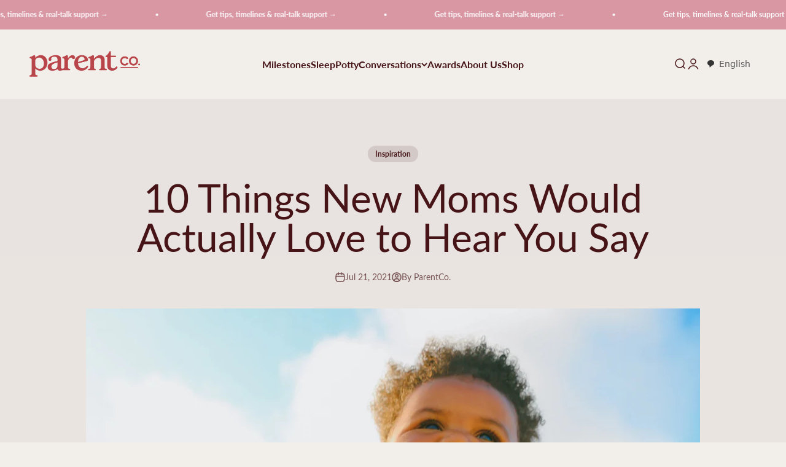

--- FILE ---
content_type: text/html; charset=utf-8
request_url: https://www.parent.com/blogs/conversations/2023-10-things-new-moms-actually-love-hear-say
body_size: 32900
content:
<!doctype html>

<html lang="en" dir="ltr">
  <head>
	<script async crossorigin fetchpriority="high" src="/cdn/shopifycloud/importmap-polyfill/es-modules-shim.2.4.0.js"></script>
<script src="//www.parent.com/cdn/shop/files/pandectes-rules.js?v=7137418795554718048"></script><script>
    if (navigator.userAgent.indexOf('median') > -1) { 
      
    var PandectesSettings = PandectesSettings || {};
    PandectesSettings.banner = PandectesSettings.banner || {};
    PandectesSettings.banner.isActive = false;
      
    } 
    </script>
        
    <meta charset="utf-8">
    <meta name="viewport" content="width=device-width, initial-scale=1.0, height=device-height, minimum-scale=1.0, maximum-scale=1.0">
    <meta name="theme-color" content="#f2efeb"><link rel="canonical" href="https://www.parent.com/blogs/conversations/2023-10-things-new-moms-actually-love-hear-say"><link rel="shortcut icon" href="//www.parent.com/cdn/shop/files/parent_favicon.png?v=1614322711&width=96">
      <link rel="apple-touch-icon" href="//www.parent.com/cdn/shop/files/parent_favicon.png?v=1614322711&width=180"><link rel="preconnect" href="https://cdn.shopify.com">
    <link rel="preconnect" href="https://fonts.shopifycdn.com" crossorigin>
    <link rel="dns-prefetch" href="https://productreviews.shopifycdn.com"><link rel="preload" href="//www.parent.com/cdn/fonts/playfair_display/playfairdisplay_n7.592b3435e0fff3f50b26d410c73ae7ec893f6910.woff2" as="font" type="font/woff2" crossorigin><link rel="preload" href="//www.parent.com/cdn/fonts/lato/lato_n4.c3b93d431f0091c8be23185e15c9d1fee1e971c5.woff2" as="font" type="font/woff2" crossorigin><meta property="og:type" content="article">
  <meta property="og:title" content="10 Things New Moms Would Actually Love to Hear You Say"><meta property="og:image" content="http://www.parent.com/cdn/shop/articles/mom_holding_baby_in_air.png?v=1626966838&width=2048">
  <meta property="og:image:secure_url" content="https://www.parent.com/cdn/shop/articles/mom_holding_baby_in_air.png?v=1626966838&width=2048">
  <meta property="og:image:width" content="1000">
  <meta property="og:image:height" content="600"><meta property="og:description" content="Here are ten helpful things to say to new mothers, both because these things are universally true and new mothers need all the love we can give."><meta property="og:url" content="https://www.parent.com/blogs/conversations/2023-10-things-new-moms-actually-love-hear-say">
<meta property="og:site_name" content="ParentCo."><meta name="twitter:card" content="summary"><meta name="twitter:title" content="10 Things New Moms Would Actually Love to Hear You Say">
  <meta name="twitter:description" content="Here are ten helpful things to say to new mothers, both because these things are universally true and new mothers need all the love we can give."><meta name="twitter:image" content="https://www.parent.com/cdn/shop/articles/mom_holding_baby_in_air.png?crop=center&height=1200&v=1626966838&width=1200">
  <meta name="twitter:image:alt" content="holding baby in the air"><script type="application/ld+json">{"@context":"http:\/\/schema.org\/","@id":"\/blogs\/conversations\/2023-10-things-new-moms-actually-love-hear-say#article","@type":"Article","mainEntityOfPage":{"@type":"WebPage","@id":"https:\/\/www.parent.com\/blogs\/conversations\/2023-10-things-new-moms-actually-love-hear-say"},"articleBody":"\nWhen we speak to new mothers, the stakes are high. It's easy to forget hot powerful what we say to our friends, coworkers, daughters, daughters-in-law, and sisters can be at such a surreal and vulnerable time. \nMaybe our words will soothe their nagging postpartum anxiety or maybe we'll offend them so profoundly, our inadvertent insult will haunt them for days.\nSo, here are ten actually helpful things to say to new mothers, both because these things are universally true and, in a country with such dismal paid maternity leave policies, new mothers need all the love we can give. \nYou did it. You totally did it!\nHaving a child is bananas, whether you push it out of your vagina, open your stomach as a service exit, or endure the rigors of a lengthy adoption process. \nWhatever a new mom did to have that baby, she could probably use a little credit. Shake your head and marvel at her. Sure, that baby is great, but your friend has decided to be that baby’s mother, FOREVER. Do not let the new mother go unappreciated. \nYou look beautiful. \nBecause she does! She probably doesn’t look like the way she did before the baby was born, but to be beautiful is not to be the same forever, it's not to be rigid and unchanging. \nShe's a new person now. And sleeplessness, love, worry, devotion, and every hormone in between are remaking her into something that's aglow with life. \nSee that in her. And tell her you do! \n\nWhat a perfect baby. \nLook, you don’t have to lie and say that her baby’s cute if he’s not. But you don’t have to point that out either! \nWe see things and we want to say what we see, to assess them, categorize them, convince ourselves that by taking in all of that baby’s physical features, we truly know them. But squint and you'll see more than the baby’s features. You'll see a tiny being very new to earth, you'll hear its sweet breaths and surprising farts, and you'll likely be endeared to it.\n The point is, don’t talk about how her baby looks. Her baby is perfect, and so is she, and so are you.\nNo, you don’t smell like milk. Nope, not at all.\nShe does, though. Because, of course she does!\nWhether it’s leaking out of her breasts, or through the broken lip of those weird bottles everyone says are the best, or straight out of her baby’s mouth onto your white silk tank top (why would you wear that to go meet a baby anyway?), she is deep the milk weeds. \nSo, get a grip, and tell your friend she doesn’t smell like anything and move on to another topic. Talk about how you’ll never be over avocado toast, or fill her in on the latest friend news. \nJUST MOVE ON. \nI will not be insulted when you ask me to leave, so please ask me to leave whenever you want, and I will leave immediately. \nNobody wants a lingerer, except when they desperately want you to linger. \nYour friend might be deep into season three of \"The Great British Baking Show\" and need you to bounce so she can get back to the pie episode in order to abate the terror she feels about whether or not her kid is getting enough milk. \nOn the other hand, she might need you to stay for two hours just to remind herself that the existence of other adult human life is more than just a lucid dream she had during a 5 a.m. cluster feed. \nThe postpartum struggle is real. Prostrate yourself at the altar of her particular terror. \nDo you want to watch \"The Great British Baking Show\" while I do dishes and hold the baby? \nDo those dishes! \nOr, if she’s been existing solely on takeout, simply sit next to her in silence and watch together, the way you used to. And when you accidentally eat one of the croissants you brought over for her, silently hope she doesn’t notice and then quickly say,\nI will be bringing more croissants.\nYou should have brought at least four! She needs them. \nWatching amateur bakers with soothing accents roll butter and dough together is not the same as eating them. Breastfeeding burns 300-500 calories a day and mixing and sterilizing bottles is no savasana either. \n\nIf it’s summer, skip the pastries and bring a watermelon. Cut it up in her kitchen, but please: remind her that you carried a watermelon only once – twice max – since she either carried a child for 40 weeks or will be carrying a 25-pound toddler soon enough, and neither of those lead to hydration or a slow grind with a hot dance instructor. \nSend a text featuring the baby emoji, followed by the smiling poop emoji, followed by a question mark. \nUse a variation on this text every few days to make sure the baby is pooping, and that your friend is doing okay, without asking her the dreaded: ARE YOU OK? \nMaybe she wants to talk. Maybe she just wants to text back and forth for thirty minutes using only emojis, bitmojis, and gifs from the TGIF line-up back in 1993. She’s simultaneously sustaining a human life and mourning the loss of her youth and the people – namely Steve Urkel – who were an integral part of it. \nJust get on board.\nNothing will ever be the same and I'm so glad. \nMaybe this new mother used to go to happy-hour karaoke with you and get charmingly loopy after half a gin and tonic, or maybe she was your baby a long time ago, or maybe she married your baby, or maybe you shared a room with her when you were a baby.\nNo matter what your relationship is, this whole becoming a mother thing is going to mess it up. Or, rather, refresh it, maybe even enrich it.\nGo with the \"enrich it\" version. Buoy the new mother in your life and show her how you’d like to be buoyed when you’re at your most raw and in need. \nI've scheduled an in-home massage for you, and nobody cares if you pee a little bit on the table.\nWomen of earth have birthed every single one of us. Let's be kind to each other and to ourselves. \nNew motherhood (and regular motherhood) is trippy, glorious, and mind-bending. The least we all can do is hire somebody who'll temporarily relieve the weight of the world these new mothers – and all mothers – carry on their shoulders every single day. ","headline":"10 Things New Moms Would Actually Love to Hear You Say","description":"Here are ten helpful things to say to new mothers, both because these things are universally true and new mothers need all the love we can give.","image":"https:\/\/www.parent.com\/cdn\/shop\/articles\/mom_holding_baby_in_air.png?v=1626966838\u0026width=1920","datePublished":"2020-12-16T12:18:13-05:00","dateModified":"2021-07-21T13:30:00-04:00","author":{"@type":"Person","name":"Parent Co."},"publisher":{"@type":"Organization","name":"ParentCo."}}</script><script type="application/ld+json">
  {
    "@context": "https://schema.org",
    "@type": "BreadcrumbList",
    "itemListElement": [{
        "@type": "ListItem",
        "position": 1,
        "name": "Home",
        "item": "https://www.parent.com"
      },{
            "@type": "ListItem",
            "position": 2,
            "name": "Conversations",
            "item": "https://www.parent.com/blogs/conversations"
          }, {
            "@type": "ListItem",
            "position": 3,
            "name": "Conversations",
            "item": "https://www.parent.com/blogs/conversations/2023-10-things-new-moms-actually-love-hear-say"
          }]
  }
</script><style>/* Typography (heading) */
  @font-face {
  font-family: "Playfair Display";
  font-weight: 700;
  font-style: normal;
  font-display: fallback;
  src: url("//www.parent.com/cdn/fonts/playfair_display/playfairdisplay_n7.592b3435e0fff3f50b26d410c73ae7ec893f6910.woff2") format("woff2"),
       url("//www.parent.com/cdn/fonts/playfair_display/playfairdisplay_n7.998b1417dec711058cce2abb61a0b8c59066498f.woff") format("woff");
}

@font-face {
  font-family: "Playfair Display";
  font-weight: 700;
  font-style: italic;
  font-display: fallback;
  src: url("//www.parent.com/cdn/fonts/playfair_display/playfairdisplay_i7.ba833b400bcd9c858b439c75a4a7c6eddc4c7de0.woff2") format("woff2"),
       url("//www.parent.com/cdn/fonts/playfair_display/playfairdisplay_i7.4872c65919810cd2f622f4ba52cd2e9e595f11d5.woff") format("woff");
}

/* Typography (body) */
  @font-face {
  font-family: Lato;
  font-weight: 400;
  font-style: normal;
  font-display: fallback;
  src: url("//www.parent.com/cdn/fonts/lato/lato_n4.c3b93d431f0091c8be23185e15c9d1fee1e971c5.woff2") format("woff2"),
       url("//www.parent.com/cdn/fonts/lato/lato_n4.d5c00c781efb195594fd2fd4ad04f7882949e327.woff") format("woff");
}

@font-face {
  font-family: Lato;
  font-weight: 400;
  font-style: italic;
  font-display: fallback;
  src: url("//www.parent.com/cdn/fonts/lato/lato_i4.09c847adc47c2fefc3368f2e241a3712168bc4b6.woff2") format("woff2"),
       url("//www.parent.com/cdn/fonts/lato/lato_i4.3c7d9eb6c1b0a2bf62d892c3ee4582b016d0f30c.woff") format("woff");
}

@font-face {
  font-family: Lato;
  font-weight: 700;
  font-style: normal;
  font-display: fallback;
  src: url("//www.parent.com/cdn/fonts/lato/lato_n7.900f219bc7337bc57a7a2151983f0a4a4d9d5dcf.woff2") format("woff2"),
       url("//www.parent.com/cdn/fonts/lato/lato_n7.a55c60751adcc35be7c4f8a0313f9698598612ee.woff") format("woff");
}

@font-face {
  font-family: Lato;
  font-weight: 700;
  font-style: italic;
  font-display: fallback;
  src: url("//www.parent.com/cdn/fonts/lato/lato_i7.16ba75868b37083a879b8dd9f2be44e067dfbf92.woff2") format("woff2"),
       url("//www.parent.com/cdn/fonts/lato/lato_i7.4c07c2b3b7e64ab516aa2f2081d2bb0366b9dce8.woff") format("woff");
}

:root {
    /**
     * ---------------------------------------------------------------------
     * SPACING VARIABLES
     *
     * We are using a spacing inspired from frameworks like Tailwind CSS.
     * ---------------------------------------------------------------------
     */
    --spacing-0-5: 0.125rem; /* 2px */
    --spacing-1: 0.25rem; /* 4px */
    --spacing-1-5: 0.375rem; /* 6px */
    --spacing-2: 0.5rem; /* 8px */
    --spacing-2-5: 0.625rem; /* 10px */
    --spacing-3: 0.75rem; /* 12px */
    --spacing-3-5: 0.875rem; /* 14px */
    --spacing-4: 1rem; /* 16px */
    --spacing-4-5: 1.125rem; /* 18px */
    --spacing-5: 1.25rem; /* 20px */
    --spacing-5-5: 1.375rem; /* 22px */
    --spacing-6: 1.5rem; /* 24px */
    --spacing-6-5: 1.625rem; /* 26px */
    --spacing-7: 1.75rem; /* 28px */
    --spacing-7-5: 1.875rem; /* 30px */
    --spacing-8: 2rem; /* 32px */
    --spacing-8-5: 2.125rem; /* 34px */
    --spacing-9: 2.25rem; /* 36px */
    --spacing-9-5: 2.375rem; /* 38px */
    --spacing-10: 2.5rem; /* 40px */
    --spacing-11: 2.75rem; /* 44px */
    --spacing-12: 3rem; /* 48px */
    --spacing-14: 3.5rem; /* 56px */
    --spacing-16: 4rem; /* 64px */
    --spacing-18: 4.5rem; /* 72px */
    --spacing-20: 5rem; /* 80px */
    --spacing-24: 6rem; /* 96px */
    --spacing-28: 7rem; /* 112px */
    --spacing-32: 8rem; /* 128px */
    --spacing-36: 9rem; /* 144px */
    --spacing-40: 10rem; /* 160px */
    --spacing-44: 11rem; /* 176px */
    --spacing-48: 12rem; /* 192px */
    --spacing-52: 13rem; /* 208px */
    --spacing-56: 14rem; /* 224px */
    --spacing-60: 15rem; /* 240px */
    --spacing-64: 16rem; /* 256px */
    --spacing-72: 18rem; /* 288px */
    --spacing-80: 20rem; /* 320px */
    --spacing-96: 24rem; /* 384px */

    /* Container */
    --container-max-width: 1440px;
    --container-narrow-max-width: 1190px;
    --container-gutter: var(--spacing-5);
    --section-outer-spacing-block: var(--spacing-8);
    --section-inner-max-spacing-block: var(--spacing-8);
    --section-inner-spacing-inline: var(--container-gutter);
    --section-stack-spacing-block: var(--spacing-8);

    /* Grid gutter */
    --grid-gutter: var(--spacing-5);

    /* Product list settings */
    --product-list-row-gap: var(--spacing-8);
    --product-list-column-gap: var(--grid-gutter);

    /* Form settings */
    --input-gap: var(--spacing-2);
    --input-height: 2.625rem;
    --input-padding-inline: var(--spacing-4);

    /* Other sizes */
    --sticky-area-height: calc(var(--sticky-announcement-bar-enabled, 0) * var(--announcement-bar-height, 0px) + var(--sticky-header-enabled, 0) * var(--header-height, 0px));

    /* RTL support */
    --transform-logical-flip: 1;
    --transform-origin-start: left;
    --transform-origin-end: right;

    /**
     * ---------------------------------------------------------------------
     * TYPOGRAPHY
     * ---------------------------------------------------------------------
     */

    /* Font properties */
    --heading-font-family: "Playfair Display", serif;
    --heading-font-weight: 700;
    --heading-font-style: normal;
    --heading-text-transform: normal;
    --heading-letter-spacing: -0.01em;
    --text-font-family: Lato, sans-serif;
    --text-font-weight: 400;
    --text-font-style: normal;
    --text-letter-spacing: 0.0em;

    /* Font sizes */
    --text-h0: 3rem;
    --text-h1: 2.5rem;
    --text-h2: 2rem;
    --text-h3: 1.5rem;
    --text-h4: 1.375rem;
    --text-h5: 1.125rem;
    --text-h6: 1rem;
    --text-xs: 0.625rem;
    --text-sm: 0.6875rem;
    --text-base: 0.8125rem;
    --text-lg: 1.0625rem;

    /**
     * ---------------------------------------------------------------------
     * COLORS
     * ---------------------------------------------------------------------
     */

    /* Color settings */--accent: 186 68 74;
    --text-primary: 70 20 23;
    --background-primary: 242 239 235;
    --dialog-background: 242 239 235;
    --border-color: var(--text-color, var(--text-primary)) / 0.12;

    /* Button colors */
    --button-background-primary: 186 68 74;
    --button-text-primary: 242 239 235;
    --button-background-secondary: 217 150 163;
    --button-text-secondary: 242 239 235;

    /* Status colors */
    --success-background: 243 247 245;
    --success-text: 153 188 171;
    --warning-background: 254 246 230;
    --warning-text: 248 177 43;
    --error-background: 247 233 233;
    --error-text: 186 68 74;

    /* Product colors */
    --on-sale-text: 217 150 163;
    --on-sale-badge-background: 217 150 163;
    --on-sale-badge-text: 0 0 0;
    --sold-out-badge-background: 70 20 23;
    --sold-out-badge-text: 255 255 255;
    --primary-badge-background: 98 131 178;
    --primary-badge-text: 255 255 255;
    --star-color: 153 188 171;
    --product-card-background: 242 239 235;
    --product-card-text: 186 68 74;

    /* Header colors */
    --header-background: 242 239 235;
    --header-text: 70 20 23;

    /* Footer colors */
    --footer-background: 242 239 235;
    --footer-text: 70 20 23;

    /* Rounded variables (used for border radius) */
    --rounded-xs: 0.25rem;
    --rounded-sm: 0.3125rem;
    --rounded: 0.625rem;
    --rounded-lg: 1.25rem;
    --rounded-full: 9999px;

    --rounded-button: 3.75rem;
    --rounded-input: 0.5rem;

    /* Box shadow */
    --shadow-sm: 0 2px 8px rgb(var(--text-primary) / 0.0);
    --shadow: 0 5px 15px rgb(var(--text-primary) / 0.0);
    --shadow-md: 0 5px 30px rgb(var(--text-primary) / 0.0);
    --shadow-block: 0px 0px 50px rgb(var(--text-primary) / 0.0);

    /**
     * ---------------------------------------------------------------------
     * OTHER
     * ---------------------------------------------------------------------
     */

    --stagger-products-reveal-opacity: 0;
    --cursor-close-svg-url: url(//www.parent.com/cdn/shop/t/60/assets/cursor-close.svg?v=147174565022153725511740159107);
    --cursor-zoom-in-svg-url: url(//www.parent.com/cdn/shop/t/60/assets/cursor-zoom-in.svg?v=154953035094101115921740159107);
    --cursor-zoom-out-svg-url: url(//www.parent.com/cdn/shop/t/60/assets/cursor-zoom-out.svg?v=16155520337305705181740159107);
    --checkmark-svg-url: url(//www.parent.com/cdn/shop/t/60/assets/checkmark.svg?v=152421914504074942881740159107);
  }

  [dir="rtl"]:root {
    /* RTL support */
    --transform-logical-flip: -1;
    --transform-origin-start: right;
    --transform-origin-end: left;
  }

  @media screen and (min-width: 700px) {
    :root {
      /* Typography (font size) */
      --text-h0: 4rem;
      --text-h1: 3rem;
      --text-h2: 2.5rem;
      --text-h3: 2rem;
      --text-h4: 1.625rem;
      --text-h5: 1.25rem;
      --text-h6: 1.125rem;

      --text-xs: 0.75rem;
      --text-sm: 0.875rem;
      --text-base: 1.0rem;
      --text-lg: 1.25rem;

      /* Spacing */
      --container-gutter: 2rem;
      --section-outer-spacing-block: var(--spacing-12);
      --section-inner-max-spacing-block: var(--spacing-10);
      --section-inner-spacing-inline: var(--spacing-10);
      --section-stack-spacing-block: var(--spacing-10);

      /* Grid gutter */
      --grid-gutter: var(--spacing-6);

      /* Product list settings */
      --product-list-row-gap: var(--spacing-12);

      /* Form settings */
      --input-gap: 1rem;
      --input-height: 3.125rem;
      --input-padding-inline: var(--spacing-5);
    }
  }

  @media screen and (min-width: 1000px) {
    :root {
      /* Spacing settings */
      --container-gutter: var(--spacing-12);
      --section-outer-spacing-block: var(--spacing-14);
      --section-inner-max-spacing-block: var(--spacing-12);
      --section-inner-spacing-inline: var(--spacing-14);
      --section-stack-spacing-block: var(--spacing-10);
    }
  }

  @media screen and (min-width: 1150px) {
    :root {
      /* Spacing settings */
      --container-gutter: var(--spacing-12);
      --section-outer-spacing-block: var(--spacing-14);
      --section-inner-max-spacing-block: var(--spacing-12);
      --section-inner-spacing-inline: var(--spacing-14);
      --section-stack-spacing-block: var(--spacing-12);
    }
  }

  @media screen and (min-width: 1400px) {
    :root {
      /* Typography (font size) */
      --text-h0: 5rem;
      --text-h1: 3.75rem;
      --text-h2: 3rem;
      --text-h3: 2.25rem;
      --text-h4: 2rem;
      --text-h5: 1.5rem;
      --text-h6: 1.25rem;

      --section-outer-spacing-block: var(--spacing-16);
      --section-inner-max-spacing-block: var(--spacing-14);
      --section-inner-spacing-inline: var(--spacing-16);
    }
  }

  @media screen and (min-width: 1600px) {
    :root {
      --section-outer-spacing-block: var(--spacing-16);
      --section-inner-max-spacing-block: var(--spacing-16);
      --section-inner-spacing-inline: var(--spacing-18);
    }
  }

  /**
   * ---------------------------------------------------------------------
   * LIQUID DEPENDANT CSS
   *
   * Our main CSS is Liquid free, but some very specific features depend on
   * theme settings, so we have them here
   * ---------------------------------------------------------------------
   */@media screen and (pointer: fine) {
        /* The !important are for the Shopify Payment button to ensure we override the default from Shopify styles */
        .button:not([disabled]):not(.button--outline):hover, .btn:not([disabled]):hover, .shopify-payment-button__button--unbranded:not([disabled]):hover {
          background-color: transparent !important;
          color: rgb(var(--button-outline-color) / var(--button-background-opacity, 1)) !important;
          box-shadow: inset 0 0 0 2px currentColor !important;
        }

        .button--outline:not([disabled]):hover {
          background: rgb(var(--button-background));
          color: rgb(var(--button-text-color));
          box-shadow: inset 0 0 0 2px rgb(var(--button-background));
        }
      }</style><script>
  // This allows to expose several variables to the global scope, to be used in scripts
  window.themeVariables = {
    settings: {
      showPageTransition: null,
      staggerProductsApparition: true,
      reduceDrawerAnimation: false,
      reduceMenuAnimation: false,
      headingApparition: "split_rotation",
      pageType: "article",
      moneyFormat: "${{amount}}",
      moneyWithCurrencyFormat: "${{amount}} USD",
      currencyCodeEnabled: false,
      cartType: "popover",
      showDiscount: true,
      discountMode: "saving",
      pageBackground: "#f2efeb",
      textColor: "#461417"
    },

    strings: {
      accessibilityClose: "Close",
      accessibilityNext: "Next",
      accessibilityPrevious: "Previous",
      closeGallery: "Close gallery",
      zoomGallery: "Zoom",
      errorGallery: "Image cannot be loaded",
      searchNoResults: "No results could be found.",
      addOrderNote: "Add order note",
      editOrderNote: "Edit order note",
      shippingEstimatorNoResults: "Sorry, we do not ship to your address.",
      shippingEstimatorOneResult: "There is one shipping rate for your address:",
      shippingEstimatorMultipleResults: "There are several shipping rates for your address:",
      shippingEstimatorError: "One or more error occurred while retrieving shipping rates:"
    },

    breakpoints: {
      'sm': 'screen and (min-width: 700px)',
      'md': 'screen and (min-width: 1000px)',
      'lg': 'screen and (min-width: 1150px)',
      'xl': 'screen and (min-width: 1400px)',

      'sm-max': 'screen and (max-width: 699px)',
      'md-max': 'screen and (max-width: 999px)',
      'lg-max': 'screen and (max-width: 1149px)',
      'xl-max': 'screen and (max-width: 1399px)'
    }
  };

  // For detecting native share
  document.documentElement.classList.add(`native-share--${navigator.share ? 'enabled' : 'disabled'}`);</script><script>
      if (!(HTMLScriptElement.supports && HTMLScriptElement.supports('importmap'))) {
        const importMapPolyfill = document.createElement('script');
        importMapPolyfill.async = true;
        importMapPolyfill.src = "//www.parent.com/cdn/shop/t/60/assets/es-module-shims.min.js?v=98603786603752121101740159107";

        document.head.appendChild(importMapPolyfill);
      }
    </script>

    <script type="importmap">{
        "imports": {
          "vendor": "//www.parent.com/cdn/shop/t/60/assets/vendor.min.js?v=37127808935879722241740159107",
          "theme": "//www.parent.com/cdn/shop/t/60/assets/theme.js?v=52388010713111981741740159107",
          "photoswipe": "//www.parent.com/cdn/shop/t/60/assets/photoswipe.min.js?v=13374349288281597431740159107"
        }
      }
    </script>

    <script type="module" src="//www.parent.com/cdn/shop/t/60/assets/vendor.min.js?v=37127808935879722241740159107"></script>
    <script type="module" src="//www.parent.com/cdn/shop/t/60/assets/theme.js?v=52388010713111981741740159107"></script>

    <script>window.performance && window.performance.mark && window.performance.mark('shopify.content_for_header.start');</script><meta id="shopify-digital-wallet" name="shopify-digital-wallet" content="/46842708124/digital_wallets/dialog">
<meta name="shopify-checkout-api-token" content="d575ee3a6006fa2dbf271aac805e85f8">
<meta id="in-context-paypal-metadata" data-shop-id="46842708124" data-venmo-supported="true" data-environment="production" data-locale="en_US" data-paypal-v4="true" data-currency="USD">
<link rel="alternate" type="application/atom+xml" title="Feed" href="/blogs/conversations.atom" />
<script async="async" src="/checkouts/internal/preloads.js?locale=en-US"></script>
<script id="shopify-features" type="application/json">{"accessToken":"d575ee3a6006fa2dbf271aac805e85f8","betas":["rich-media-storefront-analytics"],"domain":"www.parent.com","predictiveSearch":true,"shopId":46842708124,"locale":"en"}</script>
<script>var Shopify = Shopify || {};
Shopify.shop = "kids2-parentco.myshopify.com";
Shopify.locale = "en";
Shopify.currency = {"active":"USD","rate":"1.0"};
Shopify.country = "US";
Shopify.theme = {"name":"Impact - Production","id":166850035959,"schema_name":"Impact","schema_version":"6.5.0","theme_store_id":1190,"role":"main"};
Shopify.theme.handle = "null";
Shopify.theme.style = {"id":null,"handle":null};
Shopify.cdnHost = "www.parent.com/cdn";
Shopify.routes = Shopify.routes || {};
Shopify.routes.root = "/";</script>
<script type="module">!function(o){(o.Shopify=o.Shopify||{}).modules=!0}(window);</script>
<script>!function(o){function n(){var o=[];function n(){o.push(Array.prototype.slice.apply(arguments))}return n.q=o,n}var t=o.Shopify=o.Shopify||{};t.loadFeatures=n(),t.autoloadFeatures=n()}(window);</script>
<script id="shop-js-analytics" type="application/json">{"pageType":"article"}</script>
<script defer="defer" async type="module" src="//www.parent.com/cdn/shopifycloud/shop-js/modules/v2/client.init-shop-cart-sync_WVOgQShq.en.esm.js"></script>
<script defer="defer" async type="module" src="//www.parent.com/cdn/shopifycloud/shop-js/modules/v2/chunk.common_C_13GLB1.esm.js"></script>
<script defer="defer" async type="module" src="//www.parent.com/cdn/shopifycloud/shop-js/modules/v2/chunk.modal_CLfMGd0m.esm.js"></script>
<script type="module">
  await import("//www.parent.com/cdn/shopifycloud/shop-js/modules/v2/client.init-shop-cart-sync_WVOgQShq.en.esm.js");
await import("//www.parent.com/cdn/shopifycloud/shop-js/modules/v2/chunk.common_C_13GLB1.esm.js");
await import("//www.parent.com/cdn/shopifycloud/shop-js/modules/v2/chunk.modal_CLfMGd0m.esm.js");

  window.Shopify.SignInWithShop?.initShopCartSync?.({"fedCMEnabled":true,"windoidEnabled":true});

</script>
<script>(function() {
  var isLoaded = false;
  function asyncLoad() {
    if (isLoaded) return;
    isLoaded = true;
    var urls = ["\/\/cdn.shopify.com\/proxy\/325f1f18d6ed7b446de78a35a39849e5fa3e690fcd34f3e011953637e36b5504\/shopify-script-tags.s3.eu-west-1.amazonaws.com\/smartseo\/instantpage.js?shop=kids2-parentco.myshopify.com\u0026sp-cache-control=cHVibGljLCBtYXgtYWdlPTkwMA","https:\/\/cdn.weglot.com\/weglot_script_tag.js?shop=kids2-parentco.myshopify.com"];
    for (var i = 0; i < urls.length; i++) {
      var s = document.createElement('script');
      s.type = 'text/javascript';
      s.async = true;
      s.src = urls[i];
      var x = document.getElementsByTagName('script')[0];
      x.parentNode.insertBefore(s, x);
    }
  };
  if(window.attachEvent) {
    window.attachEvent('onload', asyncLoad);
  } else {
    window.addEventListener('load', asyncLoad, false);
  }
})();</script>
<script id="__st">var __st={"a":46842708124,"offset":-18000,"reqid":"51d7e5e1-b002-4d4c-bf8e-f0929973343a-1769585060","pageurl":"www.parent.com\/blogs\/conversations\/2023-10-things-new-moms-actually-love-hear-say","s":"articles-393635725468","u":"b27e92c54444","p":"article","rtyp":"article","rid":393635725468};</script>
<script>window.ShopifyPaypalV4VisibilityTracking = true;</script>
<script id="captcha-bootstrap">!function(){'use strict';const t='contact',e='account',n='new_comment',o=[[t,t],['blogs',n],['comments',n],[t,'customer']],c=[[e,'customer_login'],[e,'guest_login'],[e,'recover_customer_password'],[e,'create_customer']],r=t=>t.map((([t,e])=>`form[action*='/${t}']:not([data-nocaptcha='true']) input[name='form_type'][value='${e}']`)).join(','),a=t=>()=>t?[...document.querySelectorAll(t)].map((t=>t.form)):[];function s(){const t=[...o],e=r(t);return a(e)}const i='password',u='form_key',d=['recaptcha-v3-token','g-recaptcha-response','h-captcha-response',i],f=()=>{try{return window.sessionStorage}catch{return}},m='__shopify_v',_=t=>t.elements[u];function p(t,e,n=!1){try{const o=window.sessionStorage,c=JSON.parse(o.getItem(e)),{data:r}=function(t){const{data:e,action:n}=t;return t[m]||n?{data:e,action:n}:{data:t,action:n}}(c);for(const[e,n]of Object.entries(r))t.elements[e]&&(t.elements[e].value=n);n&&o.removeItem(e)}catch(o){console.error('form repopulation failed',{error:o})}}const l='form_type',E='cptcha';function T(t){t.dataset[E]=!0}const w=window,h=w.document,L='Shopify',v='ce_forms',y='captcha';let A=!1;((t,e)=>{const n=(g='f06e6c50-85a8-45c8-87d0-21a2b65856fe',I='https://cdn.shopify.com/shopifycloud/storefront-forms-hcaptcha/ce_storefront_forms_captcha_hcaptcha.v1.5.2.iife.js',D={infoText:'Protected by hCaptcha',privacyText:'Privacy',termsText:'Terms'},(t,e,n)=>{const o=w[L][v],c=o.bindForm;if(c)return c(t,g,e,D).then(n);var r;o.q.push([[t,g,e,D],n]),r=I,A||(h.body.append(Object.assign(h.createElement('script'),{id:'captcha-provider',async:!0,src:r})),A=!0)});var g,I,D;w[L]=w[L]||{},w[L][v]=w[L][v]||{},w[L][v].q=[],w[L][y]=w[L][y]||{},w[L][y].protect=function(t,e){n(t,void 0,e),T(t)},Object.freeze(w[L][y]),function(t,e,n,w,h,L){const[v,y,A,g]=function(t,e,n){const i=e?o:[],u=t?c:[],d=[...i,...u],f=r(d),m=r(i),_=r(d.filter((([t,e])=>n.includes(e))));return[a(f),a(m),a(_),s()]}(w,h,L),I=t=>{const e=t.target;return e instanceof HTMLFormElement?e:e&&e.form},D=t=>v().includes(t);t.addEventListener('submit',(t=>{const e=I(t);if(!e)return;const n=D(e)&&!e.dataset.hcaptchaBound&&!e.dataset.recaptchaBound,o=_(e),c=g().includes(e)&&(!o||!o.value);(n||c)&&t.preventDefault(),c&&!n&&(function(t){try{if(!f())return;!function(t){const e=f();if(!e)return;const n=_(t);if(!n)return;const o=n.value;o&&e.removeItem(o)}(t);const e=Array.from(Array(32),(()=>Math.random().toString(36)[2])).join('');!function(t,e){_(t)||t.append(Object.assign(document.createElement('input'),{type:'hidden',name:u})),t.elements[u].value=e}(t,e),function(t,e){const n=f();if(!n)return;const o=[...t.querySelectorAll(`input[type='${i}']`)].map((({name:t})=>t)),c=[...d,...o],r={};for(const[a,s]of new FormData(t).entries())c.includes(a)||(r[a]=s);n.setItem(e,JSON.stringify({[m]:1,action:t.action,data:r}))}(t,e)}catch(e){console.error('failed to persist form',e)}}(e),e.submit())}));const S=(t,e)=>{t&&!t.dataset[E]&&(n(t,e.some((e=>e===t))),T(t))};for(const o of['focusin','change'])t.addEventListener(o,(t=>{const e=I(t);D(e)&&S(e,y())}));const B=e.get('form_key'),M=e.get(l),P=B&&M;t.addEventListener('DOMContentLoaded',(()=>{const t=y();if(P)for(const e of t)e.elements[l].value===M&&p(e,B);[...new Set([...A(),...v().filter((t=>'true'===t.dataset.shopifyCaptcha))])].forEach((e=>S(e,t)))}))}(h,new URLSearchParams(w.location.search),n,t,e,['guest_login'])})(!0,!0)}();</script>
<script integrity="sha256-4kQ18oKyAcykRKYeNunJcIwy7WH5gtpwJnB7kiuLZ1E=" data-source-attribution="shopify.loadfeatures" defer="defer" src="//www.parent.com/cdn/shopifycloud/storefront/assets/storefront/load_feature-a0a9edcb.js" crossorigin="anonymous"></script>
<script data-source-attribution="shopify.dynamic_checkout.dynamic.init">var Shopify=Shopify||{};Shopify.PaymentButton=Shopify.PaymentButton||{isStorefrontPortableWallets:!0,init:function(){window.Shopify.PaymentButton.init=function(){};var t=document.createElement("script");t.src="https://www.parent.com/cdn/shopifycloud/portable-wallets/latest/portable-wallets.en.js",t.type="module",document.head.appendChild(t)}};
</script>
<script data-source-attribution="shopify.dynamic_checkout.buyer_consent">
  function portableWalletsHideBuyerConsent(e){var t=document.getElementById("shopify-buyer-consent"),n=document.getElementById("shopify-subscription-policy-button");t&&n&&(t.classList.add("hidden"),t.setAttribute("aria-hidden","true"),n.removeEventListener("click",e))}function portableWalletsShowBuyerConsent(e){var t=document.getElementById("shopify-buyer-consent"),n=document.getElementById("shopify-subscription-policy-button");t&&n&&(t.classList.remove("hidden"),t.removeAttribute("aria-hidden"),n.addEventListener("click",e))}window.Shopify?.PaymentButton&&(window.Shopify.PaymentButton.hideBuyerConsent=portableWalletsHideBuyerConsent,window.Shopify.PaymentButton.showBuyerConsent=portableWalletsShowBuyerConsent);
</script>
<script data-source-attribution="shopify.dynamic_checkout.cart.bootstrap">document.addEventListener("DOMContentLoaded",(function(){function t(){return document.querySelector("shopify-accelerated-checkout-cart, shopify-accelerated-checkout")}if(t())Shopify.PaymentButton.init();else{new MutationObserver((function(e,n){t()&&(Shopify.PaymentButton.init(),n.disconnect())})).observe(document.body,{childList:!0,subtree:!0})}}));
</script>
<link id="shopify-accelerated-checkout-styles" rel="stylesheet" media="screen" href="https://www.parent.com/cdn/shopifycloud/portable-wallets/latest/accelerated-checkout-backwards-compat.css" crossorigin="anonymous">
<style id="shopify-accelerated-checkout-cart">
        #shopify-buyer-consent {
  margin-top: 1em;
  display: inline-block;
  width: 100%;
}

#shopify-buyer-consent.hidden {
  display: none;
}

#shopify-subscription-policy-button {
  background: none;
  border: none;
  padding: 0;
  text-decoration: underline;
  font-size: inherit;
  cursor: pointer;
}

#shopify-subscription-policy-button::before {
  box-shadow: none;
}

      </style>

<script>window.performance && window.performance.mark && window.performance.mark('shopify.content_for_header.end');</script>
<link href="//www.parent.com/cdn/shop/t/60/assets/theme.css?v=127313807515209162061740688606" rel="stylesheet" type="text/css" media="all" /><script type="text/javascript" src="https://cdn.weglot.com/weglot.min.js"></script>
    <script>
        Weglot.initialize({
            api_key: 'wg_ef7562b69b246a152adc1c81a84d18e20'
        });
  
  </script>

    <script>
      document.addEventListener("DOMContentLoaded", function() {
        // Get all links on the page
        var links = document.getElementsByTagName('a');
        
        // Loop through each link
        for (var i = 0; i < links.length; i++) {
          var link = links[i];
          var href = link.getAttribute('href');
          
          // Check if the link is external (doesn't contain your domain)
          if (href && href.indexOf('http') === 0 && href.indexOf('https://www.parent.com') === -1 && href.indexOf('https://www.parent.com') === -1) {
            // Set target to _blank to open in new window
            link.setAttribute('target', '_blank');
            // Add rel="noopener" for security reasons
            link.setAttribute('rel', 'noopener');
          }
        }
      });
    </script>

    <script>
        (function(ac) {
          var d = document, s = 'script', id = 'adplugg-adjs';
          var js, fjs = d.getElementsByTagName(s)[0];
          if (d.getElementById(id)) return;
          js = d.createElement(s); js.id = id; js.async = 1;
          js.src = '//www.adplugg.com/serve/' + ac + '/js/1.1/ad.js';
          fjs.parentNode.insertBefore(js, fjs);
        }('A48220915'));
    </script>

    <link rel="canonical" href="https://www.parent.com/blogs/conversations/2023-10-things-new-moms-actually-love-hear-say">
    
  <!-- BEGIN app block: shopify://apps/pandectes-gdpr/blocks/banner/58c0baa2-6cc1-480c-9ea6-38d6d559556a -->
  
    
      <!-- TCF is active, scripts are loaded above -->
      
        <script>
          if (!window.PandectesRulesSettings) {
            window.PandectesRulesSettings = {"store":{"id":46842708124,"adminMode":false,"headless":false,"storefrontRootDomain":"","checkoutRootDomain":"","storefrontAccessToken":""},"banner":{"cookiesBlockedByDefault":"7","hybridStrict":false,"isActive":true},"geolocation":{"brOnly":false,"caOnly":false,"euOnly":false},"blocker":{"isActive":false,"googleConsentMode":{"isActive":false,"id":"","analyticsId":"","adStorageCategory":4,"analyticsStorageCategory":2,"functionalityStorageCategory":1,"personalizationStorageCategory":1,"securityStorageCategory":0,"customEvent":true,"redactData":true,"urlPassthrough":false},"facebookPixel":{"isActive":false,"id":"","ldu":false},"microsoft":{},"clarity":{},"rakuten":{"isActive":false,"cmp":false,"ccpa":false},"defaultBlocked":7,"patterns":{"whiteList":[],"blackList":{"1":[],"2":[],"4":[],"8":[]},"iframesWhiteList":[],"iframesBlackList":{"1":[],"2":[],"4":[],"8":[]},"beaconsWhiteList":[],"beaconsBlackList":{"1":[],"2":[],"4":[],"8":[]}}}};
            const rulesScript = document.createElement('script');
            window.PandectesRulesSettings.auto = true;
            rulesScript.src = "https://cdn.shopify.com/extensions/019bff45-8283-7132-982f-a6896ff95f38/gdpr-247/assets/pandectes-rules.js";
            const firstChild = document.head.firstChild;
            document.head.insertBefore(rulesScript, firstChild);
          }
        </script>
      
      <script>
        
          window.PandectesSettings = {"store":{"id":46842708124,"plan":"plus","theme":"Impact - Production","primaryLocale":"en","adminMode":false,"headless":false,"storefrontRootDomain":"","checkoutRootDomain":"","storefrontAccessToken":""},"tsPublished":1767817583,"declaration":{"showPurpose":false,"showProvider":false,"showDateGenerated":false},"language":{"unpublished":[],"languageMode":"Single","fallbackLanguage":"en","languageDetection":"browser","languagesSupported":[]},"texts":{"managed":{"headerText":{"en":"We respect your privacy"},"consentText":{"en":"This website uses cookies to ensure you get the best experience."},"linkText":{"en":"Learn more"},"imprintText":{"en":"Imprint"},"googleLinkText":{"en":"Google's Privacy Terms"},"allowButtonText":{"en":"Accept"},"denyButtonText":{"en":"Decline"},"dismissButtonText":{"en":"Ok"},"leaveSiteButtonText":{"en":"Leave this site"},"preferencesButtonText":{"en":"Preferences"},"cookiePolicyText":{"en":"Cookie policy"},"preferencesPopupTitleText":{"en":"Manage consent preferences"},"preferencesPopupIntroText":{"en":"We use cookies to optimize website functionality, analyze the performance, and provide personalized experience to you. Some cookies are essential to make the website operate and function correctly. Those cookies cannot be disabled. In this window you can manage your preference of cookies."},"preferencesPopupSaveButtonText":{"en":"Save preferences"},"preferencesPopupCloseButtonText":{"en":"Close"},"preferencesPopupAcceptAllButtonText":{"en":"Accept all"},"preferencesPopupRejectAllButtonText":{"en":"Reject all"},"cookiesDetailsText":{"en":"Cookies details"},"preferencesPopupAlwaysAllowedText":{"en":"Always allowed"},"accessSectionParagraphText":{"en":"You have the right to request access to your data at any time."},"accessSectionTitleText":{"en":"Data portability"},"accessSectionAccountInfoActionText":{"en":"Personal data"},"accessSectionDownloadReportActionText":{"en":"Request export"},"accessSectionGDPRRequestsActionText":{"en":"Data subject requests"},"accessSectionOrdersRecordsActionText":{"en":"Orders"},"rectificationSectionParagraphText":{"en":"You have the right to request your data to be updated whenever you think it is appropriate."},"rectificationSectionTitleText":{"en":"Data Rectification"},"rectificationCommentPlaceholder":{"en":"Describe what you want to be updated"},"rectificationCommentValidationError":{"en":"Comment is required"},"rectificationSectionEditAccountActionText":{"en":"Request an update"},"erasureSectionTitleText":{"en":"Right to be forgotten"},"erasureSectionParagraphText":{"en":"You have the right to ask all your data to be erased. After that, you will no longer be able to access your account."},"erasureSectionRequestDeletionActionText":{"en":"Request personal data deletion"},"consentDate":{"en":"Consent date"},"consentId":{"en":"Consent ID"},"consentSectionChangeConsentActionText":{"en":"Change consent preference"},"consentSectionConsentedText":{"en":"You consented to the cookies policy of this website on"},"consentSectionNoConsentText":{"en":"You have not consented to the cookies policy of this website."},"consentSectionTitleText":{"en":"Your cookie consent"},"consentStatus":{"en":"Consent preference"},"confirmationFailureMessage":{"en":"Your request was not verified. Please try again and if problem persists, contact store owner for assistance"},"confirmationFailureTitle":{"en":"A problem occurred"},"confirmationSuccessMessage":{"en":"We will soon get back to you as to your request."},"confirmationSuccessTitle":{"en":"Your request is verified"},"guestsSupportEmailFailureMessage":{"en":"Your request was not submitted. Please try again and if problem persists, contact store owner for assistance."},"guestsSupportEmailFailureTitle":{"en":"A problem occurred"},"guestsSupportEmailPlaceholder":{"en":"E-mail address"},"guestsSupportEmailSuccessMessage":{"en":"If you are registered as a customer of this store, you will soon receive an email with instructions on how to proceed."},"guestsSupportEmailSuccessTitle":{"en":"Thank you for your request"},"guestsSupportEmailValidationError":{"en":"Email is not valid"},"guestsSupportInfoText":{"en":"Please login with your customer account to further proceed."},"submitButton":{"en":"Submit"},"submittingButton":{"en":"Submitting..."},"cancelButton":{"en":"Cancel"},"declIntroText":{"en":"We use cookies to optimize website functionality, analyze the performance, and provide personalized experience to you. Some cookies are essential to make the website operate and function correctly. Those cookies cannot be disabled. In this window you can manage your preference of cookies."},"declName":{"en":"Name"},"declPurpose":{"en":"Purpose"},"declType":{"en":"Type"},"declRetention":{"en":"Retention"},"declProvider":{"en":"Provider"},"declFirstParty":{"en":"First-party"},"declThirdParty":{"en":"Third-party"},"declSeconds":{"en":"seconds"},"declMinutes":{"en":"minutes"},"declHours":{"en":"hours"},"declDays":{"en":"days"},"declWeeks":{"en":"week(s)"},"declMonths":{"en":"months"},"declYears":{"en":"years"},"declSession":{"en":"Session"},"declDomain":{"en":"Domain"},"declPath":{"en":"Path"}},"categories":{"strictlyNecessaryCookiesTitleText":{"en":"Strictly necessary cookies"},"strictlyNecessaryCookiesDescriptionText":{"en":"These cookies are essential in order to enable you to move around the website and use its features, such as accessing secure areas of the website. The website cannot function properly without these cookies."},"functionalityCookiesTitleText":{"en":"Functional cookies"},"functionalityCookiesDescriptionText":{"en":"These cookies enable the site to provide enhanced functionality and personalisation. They may be set by us or by third party providers whose services we have added to our pages. If you do not allow these cookies then some or all of these services may not function properly."},"performanceCookiesTitleText":{"en":"Performance cookies"},"performanceCookiesDescriptionText":{"en":"These cookies enable us to monitor and improve the performance of our website. For example, they allow us to count visits, identify traffic sources and see which parts of the site are most popular."},"targetingCookiesTitleText":{"en":"Targeting cookies"},"targetingCookiesDescriptionText":{"en":"These cookies may be set through our site by our advertising partners. They may be used by those companies to build a profile of your interests and show you relevant adverts on other sites.    They do not store directly personal information, but are based on uniquely identifying your browser and internet device. If you do not allow these cookies, you will experience less targeted advertising."},"unclassifiedCookiesTitleText":{"en":"Unclassified cookies"},"unclassifiedCookiesDescriptionText":{"en":"Unclassified cookies are cookies that we are in the process of classifying, together with the providers of individual cookies."}},"auto":{}},"library":{"previewMode":false,"fadeInTimeout":0,"defaultBlocked":7,"showLink":true,"showImprintLink":false,"showGoogleLink":false,"enabled":true,"cookie":{"expiryDays":365,"secure":true},"dismissOnScroll":false,"dismissOnWindowClick":false,"dismissOnTimeout":false,"palette":{"popup":{"background":"#FFFFFF","backgroundForCalculations":{"a":1,"b":255,"g":255,"r":255},"text":"#000000"},"button":{"background":"transparent","backgroundForCalculations":{"a":1,"b":255,"g":255,"r":255},"text":"#E0897F","textForCalculation":{"a":1,"b":127,"g":137,"r":224},"border":"#E0897F"}},"content":{"href":"https://www.parent.com/pages/privacy-policy","close":"&#10005;","target":"","logo":""},"window":"<div role=\"dialog\" aria-label=\"{{header}}\" aria-describedby=\"cookieconsent:desc\" id=\"pandectes-banner\" class=\"cc-window-wrapper cc-bottom-wrapper\"><div class=\"pd-cookie-banner-window cc-window {{classes}}\">{{children}}</div></div>","compliance":{"custom":"<div class=\"cc-compliance cc-highlight\">{{preferences}}{{allow}}</div>"},"type":"custom","layouts":{"basic":"{{messagelink}}{{compliance}}{{close}}"},"position":"bottom","theme":"wired","revokable":false,"animateRevokable":false,"static":false,"autoAttach":true,"hasTransition":true,"blacklistPage":[""],"elements":{"close":"<button aria-label=\"Close\" type=\"button\" class=\"cc-close\">{{close}}</button>","dismiss":"<button type=\"button\" class=\"cc-btn cc-btn-decision cc-dismiss\">{{dismiss}}</button>","allow":"<button type=\"button\" class=\"cc-btn cc-btn-decision cc-allow\">{{allow}}</button>","deny":"<button type=\"button\" class=\"cc-btn cc-btn-decision cc-deny\">{{deny}}</button>","preferences":"<button type=\"button\" class=\"cc-btn cc-settings\" aria-controls=\"pd-cp-preferences\" onclick=\"Pandectes.fn.openPreferences()\">{{preferences}}</button>"}},"geolocation":{"brOnly":false,"caOnly":false,"euOnly":false},"dsr":{"guestsSupport":false,"accessSectionDownloadReportAuto":false},"banner":{"resetTs":1649703903,"extraCss":"        .cc-banner-logo {max-width: 24em!important;}    @media(min-width: 768px) {.cc-window.cc-floating{max-width: 24em!important;width: 24em!important;}}    .cc-message, .pd-cookie-banner-window .cc-header, .cc-logo {text-align: left}    .cc-window-wrapper{z-index: 2147483647;}    .cc-window{z-index: 2147483647;font-family: inherit;}    .pd-cookie-banner-window .cc-header{font-family: inherit;}    .pd-cp-ui{font-family: inherit; background-color: #FFFFFF;color:#000000;}    button.pd-cp-btn, a.pd-cp-btn{}    input + .pd-cp-preferences-slider{background-color: rgba(0, 0, 0, 0.3)}    .pd-cp-scrolling-section::-webkit-scrollbar{background-color: rgba(0, 0, 0, 0.3)}    input:checked + .pd-cp-preferences-slider{background-color: rgba(0, 0, 0, 1)}    .pd-cp-scrolling-section::-webkit-scrollbar-thumb {background-color: rgba(0, 0, 0, 1)}    .pd-cp-ui-close{color:#000000;}    .pd-cp-preferences-slider:before{background-color: #FFFFFF}    .pd-cp-title:before {border-color: #000000!important}    .pd-cp-preferences-slider{background-color:#000000}    .pd-cp-toggle{color:#000000!important}    @media(max-width:699px) {.pd-cp-ui-close-top svg {fill: #000000}}    .pd-cp-toggle:hover,.pd-cp-toggle:visited,.pd-cp-toggle:active{color:#000000!important}    .pd-cookie-banner-window {box-shadow: 0 0 18px rgb(0 0 0 / 20%);}  .pd-cp-ui-intro {-webkit-font-smoothing: none !important;}.pd-cp-purpose-description {-webkit-font-smoothing: none !important;}","customJavascript":{},"showPoweredBy":false,"logoHeight":40,"hybridStrict":false,"cookiesBlockedByDefault":"7","isActive":true,"implicitSavePreferences":true,"cookieIcon":false,"blockBots":false,"showCookiesDetails":true,"hasTransition":true,"blockingPage":false,"showOnlyLandingPage":false,"leaveSiteUrl":"https://www.google.com","linkRespectStoreLang":false},"cookies":{"0":[{"name":"_shopify_m","type":"http","domain":".parent.com","path":"/","provider":"Shopify","firstParty":false,"retention":"1 year(s)","session":false,"expires":1,"unit":"declYears","purpose":{"en":"Used for managing customer privacy settings."}},{"name":"_tracking_consent","type":"http","domain":".parent.com","path":"/","provider":"Shopify","firstParty":false,"retention":"1 year(s)","session":false,"expires":1,"unit":"declYears","purpose":{"en":"Tracking preferences."}},{"name":"_shopify_tw","type":"http","domain":".parent.com","path":"/","provider":"Shopify","firstParty":false,"retention":"1 year(s)","session":false,"expires":1,"unit":"declYears","purpose":{"en":"Used for managing customer privacy settings."}},{"name":"cart_ver","type":"http","domain":"www.parent.com","path":"/","provider":"Shopify","firstParty":true,"retention":"1 year(s)","session":false,"expires":1,"unit":"declYears","purpose":{"en":"Used in connection with shopping cart."}},{"name":"_shopify_tm","type":"http","domain":".parent.com","path":"/","provider":"Shopify","firstParty":false,"retention":"1 year(s)","session":false,"expires":1,"unit":"declYears","purpose":{"en":"Used for managing customer privacy settings."}},{"name":"cart_ts","type":"http","domain":"www.parent.com","path":"/","provider":"Shopify","firstParty":true,"retention":"1 year(s)","session":false,"expires":1,"unit":"declYears","purpose":{"en":"Used in connection with checkout."}},{"name":"cart_currency","type":"http","domain":"www.parent.com","path":"/","provider":"Shopify","firstParty":true,"retention":"1 year(s)","session":false,"expires":1,"unit":"declYears","purpose":{"en":"The cookie is necessary for the secure checkout and payment function on the website. This function is provided by shopify.com."}},{"name":"secure_customer_sig","type":"http","domain":"www.parent.com","path":"/","provider":"Shopify","firstParty":true,"retention":"1 year(s)","session":false,"expires":1,"unit":"declYears","purpose":{"en":"Used in connection with customer login."}},{"name":"cart_sig","type":"http","domain":"www.parent.com","path":"/","provider":"Shopify","firstParty":true,"retention":"1 year(s)","session":false,"expires":1,"unit":"declYears","purpose":{"en":"Shopify analytics."}},{"name":"cart","type":"http","domain":"www.parent.com","path":"/","provider":"Shopify","firstParty":true,"retention":"1 year(s)","session":false,"expires":1,"unit":"declYears","purpose":{"en":"Necessary for the shopping cart functionality on the website."}}],"1":[{"name":"_shopify_sa_t","type":"http","domain":".parent.com","path":"/","provider":"Shopify","firstParty":false,"retention":"Session","session":true,"expires":1,"unit":"declDays","purpose":{"en":"Shopify analytics relating to marketing & referrals."}},{"name":"_y","type":"http","domain":".parent.com","path":"/","provider":"Shopify","firstParty":false,"retention":"Session","session":true,"expires":1,"unit":"declDays","purpose":{"en":"Shopify analytics."}},{"name":"_pandectes_gdpr","type":"http","domain":"www.parent.com","path":"/","provider":"Pandectes","firstParty":true,"retention":"1 year(s)","session":false,"expires":1,"unit":"declYears","purpose":{"en":"Used for the functionality of the cookies consent banner."}},{"name":"_shopify_y","type":"http","domain":".parent.com","path":"/","provider":"Shopify","firstParty":false,"retention":"Session","session":true,"expires":1,"unit":"declDays","purpose":{"en":"Shopify analytics."}},{"name":"_shopify_d","type":"http","domain":".parent.com","path":"/","provider":"Shopify","firstParty":false,"retention":"Session","session":true,"expires":1,"unit":"declDays","purpose":{"en":"Shopify analytics."}},{"name":"_orig_referrer","type":"http","domain":".parent.com","path":"/","provider":"Shopify","firstParty":false,"retention":"Session","session":true,"expires":1,"unit":"declDays","purpose":{"en":"Tracks landing pages."}},{"name":"_shopify_s","type":"http","domain":".parent.com","path":"/","provider":"Shopify","firstParty":false,"retention":"Session","session":true,"expires":1,"unit":"declDays","purpose":{"en":"Shopify analytics."}},{"name":"_shopify_evids","type":"http","domain":"www.parent.com","path":"/","provider":"Shopify","firstParty":true,"retention":"Session","session":true,"expires":1,"unit":"declDays","purpose":{"en":"Shopify analytics."}},{"name":"_s","type":"http","domain":".parent.com","path":"/","provider":"Shopify","firstParty":false,"retention":"Session","session":true,"expires":1,"unit":"declDays","purpose":{"en":"Shopify analytics."}},{"name":"_shopify_sa_p","type":"http","domain":".parent.com","path":"/","provider":"Shopify","firstParty":false,"retention":"Session","session":true,"expires":1,"unit":"declDays","purpose":{"en":"Shopify analytics relating to marketing & referrals."}},{"name":"_landing_page","type":"http","domain":".parent.com","path":"/","provider":"Shopify","firstParty":false,"retention":"Session","session":true,"expires":1,"unit":"declDays","purpose":{"en":"Tracks landing pages."}},{"name":"_shopify_evids","type":"http","domain":".parent.com","path":"/","provider":"Shopify","firstParty":false,"retention":"Session","session":true,"expires":1,"unit":"declDays","purpose":{"en":"Shopify analytics."}}],"2":[{"name":"_gat","type":"http","domain":".parent.com","path":"/","provider":"Google","firstParty":false,"retention":"1 year(s)","session":false,"expires":1,"unit":"declYears","purpose":{"en":"Cookie is placed by Google Analytics to filter requests from bots."}},{"name":"_gid","type":"http","domain":".parent.com","path":"/","provider":"Google","firstParty":false,"retention":"1 year(s)","session":false,"expires":1,"unit":"declYears","purpose":{"en":"Cookie is placed by Google Analytics to count and track pageviews."}},{"name":"_ga","type":"http","domain":".parent.com","path":"/","provider":"Google","firstParty":false,"retention":"1 year(s)","session":false,"expires":1,"unit":"declYears","purpose":{"en":"Cookie is set by Google Analytics with unknown functionality"}}],"4":[],"8":[{"name":"_ga_JTQ7WDB0S5","type":"http","domain":".parent.com","path":"/","provider":"Unknown","firstParty":false,"retention":"1 year(s)","session":false,"expires":1,"unit":"declYears","purpose":{"en":""}},{"name":"_gat_UA-163981706-1","type":"http","domain":".parent.com","path":"/","provider":"Unknown","firstParty":false,"retention":"1 year(s)","session":false,"expires":1,"unit":"declYears","purpose":{"en":""}},{"name":"popup","type":"http","domain":"www.parent.com","path":"/","provider":"Unknown","firstParty":true,"retention":"1 year(s)","session":false,"expires":1,"unit":"declYears","purpose":{"en":""}},{"name":"localization","type":"http","domain":"www.parent.com","path":"/","provider":"Unknown","firstParty":true,"retention":"1 year(s)","session":false,"expires":1,"unit":"declYears","purpose":{"en":""}}]},"blocker":{"isActive":false,"googleConsentMode":{"id":"","analyticsId":"","isActive":false,"adStorageCategory":4,"analyticsStorageCategory":2,"personalizationStorageCategory":1,"functionalityStorageCategory":1,"customEvent":true,"securityStorageCategory":0,"redactData":true,"urlPassthrough":false},"facebookPixel":{"id":"","isActive":false,"ldu":false},"microsoft":{},"rakuten":{"isActive":false,"cmp":false,"ccpa":false},"clarity":{},"defaultBlocked":7,"patterns":{"whiteList":[],"blackList":{"1":[],"2":[],"4":[],"8":[]},"iframesWhiteList":[],"iframesBlackList":{"1":[],"2":[],"4":[],"8":[]},"beaconsWhiteList":[],"beaconsBlackList":{"1":[],"2":[],"4":[],"8":[]}}}};
        
        window.addEventListener('DOMContentLoaded', function(){
          const script = document.createElement('script');
          
            script.src = "https://cdn.shopify.com/extensions/019bff45-8283-7132-982f-a6896ff95f38/gdpr-247/assets/pandectes-core.js";
          
          script.defer = true;
          document.body.appendChild(script);
        })
      </script>
    
  


<!-- END app block --><!-- BEGIN app block: shopify://apps/klaviyo-email-marketing-sms/blocks/klaviyo-onsite-embed/2632fe16-c075-4321-a88b-50b567f42507 -->












  <script async src="https://static.klaviyo.com/onsite/js/TGYTQA/klaviyo.js?company_id=TGYTQA"></script>
  <script>!function(){if(!window.klaviyo){window._klOnsite=window._klOnsite||[];try{window.klaviyo=new Proxy({},{get:function(n,i){return"push"===i?function(){var n;(n=window._klOnsite).push.apply(n,arguments)}:function(){for(var n=arguments.length,o=new Array(n),w=0;w<n;w++)o[w]=arguments[w];var t="function"==typeof o[o.length-1]?o.pop():void 0,e=new Promise((function(n){window._klOnsite.push([i].concat(o,[function(i){t&&t(i),n(i)}]))}));return e}}})}catch(n){window.klaviyo=window.klaviyo||[],window.klaviyo.push=function(){var n;(n=window._klOnsite).push.apply(n,arguments)}}}}();</script>

  




  <script>
    window.klaviyoReviewsProductDesignMode = false
  </script>







<!-- END app block --><!-- BEGIN app block: shopify://apps/smart-seo/blocks/smartseo/7b0a6064-ca2e-4392-9a1d-8c43c942357b --><meta name="smart-seo-integrated" content="true" /><!-- metatagsSavedToSEOFields: false --><!-- BEGIN app snippet: smartseo.custom.schemas.jsonld --><!-- END app snippet --><!-- BEGIN app snippet: smartseo.article.metatags --><!-- article_seo_template_metafield:  --><title>10 Things New Moms Love to Hear You Say | ParentCo.</title>
<meta name="description" content="Here are ten helpful things to say to new mothers, both because these things are universally true and new mothers need all the love we can give." />
<meta name="smartseo-timestamp" content="0" /><!-- END app snippet --><!-- BEGIN app snippet: smartseo.article.jsonld --><!--JSON-LD data generated by Smart SEO-->
<script type="application/ld+json">
    {
        "@context": "https://schema.org",
        "@type": "Article",
        "about": "Here are ten helpful things to say to new mothers, both because these things are universally true and new mothers need all the love we can give.",
        "headline": "10 Things New Moms Would Actually Love to Hear You Say",
        "mainEntityOfPage": "https://www.parent.com/blogs/conversations/2023-10-things-new-moms-actually-love-hear-say",
        "image": {
            "@type": "ImageObject",
            "url": "https:articles/mom_holding_baby_in_air.png",
            "width": 1024,
            "height": 1024
        },
        "url": "https://www.parent.com/blogs/conversations/2023-10-things-new-moms-actually-love-hear-say",
        "dateModified": "2025-03-03 13:20:50 -0500",
        "datePublished": "2021-07-21 13:30:00 -0400",
        "dateCreated": "2020-12-16 12:18:13 -0500",
        "description": "Here are ten helpful things to say to new mothers, both because these things are universally true and new mothers need all the love we can give.",
        "articleBody": "When we speak to new mothers, the stakes are high. It&#39;s easy to forget hot powerful what we say to our friends, coworkers, daughters, daughters-in-law, and sisters can be at such a surreal and vulnerable time. Maybe our words will soothe their nagging postpartum anxiety or maybe we&#39;ll offend them so profoundly, our inadvertent insult will haunt them for days.So, here are ten actually helpful things to say to new mothers, both because these things are universally true and, in a country with such dismal paid maternity leave policies, new mothers need all the love we can give. You did it. You totally did it!Having a child is bananas, whether you push it out of your vagina, open your stomach as a service exit, or endure the rigors of a lengthy adoption process. Whatever a new mom did to have that baby, she could probably use a little credit. Shake your head and marvel at her. Sure, that baby is great, but your friend has decided to be that baby’s mother, FOREVER. Do not let the new mother go unappreciated. You look beautiful. Because she does! She probably doesn’t look like the way she did before the baby was born, but to be beautiful is not to be the same forever, it&#39;s not to be rigid and unchanging. She&#39;s a new person now. And sleeplessness, love, worry, devotion, and every hormone in between are remaking her into something that&#39;s aglow with life. See that in her. And tell her you do! What a perfect baby. Look, you don’t have to lie and say that her baby’s cute if he’s not. But you don’t have to point that out either! We see things and we want to say what we see, to assess them, categorize them, convince ourselves that by taking in all of that baby’s physical features, we truly know them. But squint and you&#39;ll see more than the baby’s features. You&#39;ll see a tiny being very new to earth, you&#39;ll hear its sweet breaths and surprising farts, and you&#39;ll likely be endeared to it. The point is, don’t talk about how her baby looks. Her baby is perfect, and so is she, and so are you.No, you don’t smell like milk. Nope, not at all.She does, though. Because, of course she does!Whether it’s leaking out of her breasts, or through the broken lip of those weird bottles everyone says are the best, or straight out of her baby’s mouth onto your white silk tank top (why would you wear that to go meet a baby anyway?), she is deep the milk weeds. So, get a grip, and tell your friend she doesn’t smell like anything and move on to another topic. Talk about how you’ll never be over avocado toast, or fill her in on the latest friend news. JUST MOVE ON. I will not be insulted when you ask me to leave, so please ask me to leave whenever you want, and I will leave immediately. Nobody wants a lingerer, except when they desperately want you to linger. Your friend might be deep into season three of &quot;The Great British Baking Show&quot; and need you to bounce so she can get back to the pie episode in order to abate the terror she feels about whether or not her kid is getting enough milk. On the other hand, she might need you to stay for two hours just to remind herself that the existence of other adult human life is more than just a lucid dream she had during a 5 a.m. cluster feed. The postpartum struggle is real. Prostrate yourself at the altar of her particular terror. Do you want to watch &quot;The Great British Baking Show&quot; while I do dishes and hold the baby? Do those dishes! Or, if she’s been existing solely on takeout, simply sit next to her in silence and watch together, the way you used to. And when you accidentally eat one of the croissants you brought over for her, silently hope she doesn’t notice and then quickly say,I will be bringing more croissants.You should have brought at least four! She needs them. Watching amateur bakers with soothing accents roll butter and dough together is not the same as eating them. Breastfeeding burns 300-500 calories a day and mixing and sterilizing bottles is no savasana either. If it’s summer, skip the pastries and bring a watermelon. Cut it up in her kitchen, but please: remind her that you carried a watermelon only once – twice max – since she either carried a child for 40 weeks or will be carrying a 25-pound toddler soon enough, and neither of those lead to hydration or a slow grind with a hot dance instructor. Send a text featuring the baby emoji, followed by the smiling poop emoji, followed by a question mark. Use a variation on this text every few days to make sure the baby is pooping, and that your friend is doing okay, without asking her the dreaded: ARE YOU OK? Maybe she wants to talk. Maybe she just wants to text back and forth for thirty minutes using only emojis, bitmojis, and gifs from the TGIF line-up back in 1993. She’s simultaneously sustaining a human life and mourning the loss of her youth and the people – namely Steve Urkel – who were an integral part of it. Just get on board.Nothing will ever be the same and I&#39;m so glad. Maybe this new mother used to go to happy-hour karaoke with you and get charmingly loopy after half a gin and tonic, or maybe she was your baby a long time ago, or maybe she married your baby, or maybe you shared a room with her when you were a baby.No matter what your relationship is, this whole becoming a mother thing is going to mess it up. Or, rather, refresh it, maybe even enrich it.Go with the &quot;enrich it&quot; version. Buoy the new mother in your life and show her how you’d like to be buoyed when you’re at your most raw and in need. I&#39;ve scheduled an in-home massage for you, and nobody cares if you pee a little bit on the table.Women of earth have birthed every single one of us. Let&#39;s be kind to each other and to ourselves. New motherhood (and regular motherhood) is trippy, glorious, and mind-bending. The least we all can do is hire somebody who&#39;ll temporarily relieve the weight of the world these new mothers – and all mothers – carry on their shoulders every single day. ",
        "author": {
            "@type": "Person",
            "name": "Parent Co.",
            "url": "https://www.parent.com"
        }
    }
</script><!-- END app snippet --><!-- BEGIN app snippet: smartseo.breadcrumbs.jsonld --><!--JSON-LD data generated by Smart SEO-->
<script type="application/ld+json">
    {
        "@context": "https://schema.org",
        "@type": "BreadcrumbList",
        "itemListElement": [
            {
                "@type": "ListItem",
                "position": 1,
                "item": {
                    "@type": "Website",
                    "@id": "https://www.parent.com",
                    "name": "Home"
                }
            },
            {
                "@type": "ListItem",
                "position": 2,
                "item": {
                    "@type": "Blog",
                    "@id": "https://www.parent.com/blogs/conversations",
                    "name": "Conversations"
                }
            },
            {
                "@type": "ListItem",
                "position": 3,
                "item": {
                    "@type": "Article",
                    "@id": "https://www.parent.com/blogs/conversations/2023-10-things-new-moms-actually-love-hear-say",
                    "name": "10 Things New Moms Would Actually Love to Hear You Say",
                    "author": {
                        "@type": "Person",
                        "name": "Parent Co.",
                        "url": "https://www.parent.com"
                    },
                    "datePublished": "2021-07-21 13:30:00 -0400",
                    "dateModified": "2025-03-03 13:20:50 -0500",
                    "headline": "10 Things New Moms Would Actually Love to Hear You Say",
                    "image": {
                        "@type": "ImageObject",
                        "url": "https:articles/mom_holding_baby_in_air.png",
                        "width": 1024,
                        "height": 1024
                    },                    
                    "mainEntityOfPage": "https://www.parent.com/blogs/conversations/2023-10-things-new-moms-actually-love-hear-say"
                }
            }
        ]
    }
</script><!-- END app snippet --><!-- END app block --><!-- BEGIN app block: shopify://apps/weglot-translate-your-store/blocks/weglot/3097482a-fafe-42ff-bc33-ea19e35c4a20 -->
  <link rel="alternate" hreflang="en" href="https://www.parent.com/blogs/conversations/2023-10-things-new-moms-actually-love-hear-say" />






  
    

    
    
    
      <link rel="alternate" hreflang="es" href="https://mx.parent.com/blogs/conversations/2023-10-things-new-moms-actually-love-hear-say" />
    
  
    

    
    
    
      <link rel="alternate" hreflang="fr" href="https://fr.parent.com/blogs/conversations/2023-10-things-new-moms-actually-love-hear-say" />
    
  
    

    
    
    
      <link rel="alternate" hreflang="de" href="https://de.parent.com/blogs/conversations/2023-10-things-new-moms-actually-love-hear-say" />
    
  
    

    
    
    
      <link rel="alternate" hreflang="it" href="https://it.parent.com/blogs/conversations/2023-10-things-new-moms-actually-love-hear-say" />
    
  
    

    
    
    
      <link rel="alternate" hreflang="ja" href="https://ja.parent.com/blogs/conversations/2023-10-things-new-moms-actually-love-hear-say" />
    
  


<!--Start Weglot Script-->
<script src="https://cdn.weglot.com/weglot.min.js?api_key=wg_ef7562b69b246a152adc1c81a84d18e20" async></script>
<!--End Weglot Script-->

<!-- END app block --><!-- BEGIN app block: shopify://apps/gempages-builder/blocks/embed-gp-script-head/20b379d4-1b20-474c-a6ca-665c331919f3 -->














<!-- END app block --><script src="https://cdn.shopify.com/extensions/20f458b6-2d41-4429-88b8-04abafc04016/forms-2299/assets/shopify-forms-loader.js" type="text/javascript" defer="defer"></script>
<link href="https://monorail-edge.shopifysvc.com" rel="dns-prefetch">
<script>(function(){if ("sendBeacon" in navigator && "performance" in window) {try {var session_token_from_headers = performance.getEntriesByType('navigation')[0].serverTiming.find(x => x.name == '_s').description;} catch {var session_token_from_headers = undefined;}var session_cookie_matches = document.cookie.match(/_shopify_s=([^;]*)/);var session_token_from_cookie = session_cookie_matches && session_cookie_matches.length === 2 ? session_cookie_matches[1] : "";var session_token = session_token_from_headers || session_token_from_cookie || "";function handle_abandonment_event(e) {var entries = performance.getEntries().filter(function(entry) {return /monorail-edge.shopifysvc.com/.test(entry.name);});if (!window.abandonment_tracked && entries.length === 0) {window.abandonment_tracked = true;var currentMs = Date.now();var navigation_start = performance.timing.navigationStart;var payload = {shop_id: 46842708124,url: window.location.href,navigation_start,duration: currentMs - navigation_start,session_token,page_type: "article"};window.navigator.sendBeacon("https://monorail-edge.shopifysvc.com/v1/produce", JSON.stringify({schema_id: "online_store_buyer_site_abandonment/1.1",payload: payload,metadata: {event_created_at_ms: currentMs,event_sent_at_ms: currentMs}}));}}window.addEventListener('pagehide', handle_abandonment_event);}}());</script>
<script id="web-pixels-manager-setup">(function e(e,d,r,n,o){if(void 0===o&&(o={}),!Boolean(null===(a=null===(i=window.Shopify)||void 0===i?void 0:i.analytics)||void 0===a?void 0:a.replayQueue)){var i,a;window.Shopify=window.Shopify||{};var t=window.Shopify;t.analytics=t.analytics||{};var s=t.analytics;s.replayQueue=[],s.publish=function(e,d,r){return s.replayQueue.push([e,d,r]),!0};try{self.performance.mark("wpm:start")}catch(e){}var l=function(){var e={modern:/Edge?\/(1{2}[4-9]|1[2-9]\d|[2-9]\d{2}|\d{4,})\.\d+(\.\d+|)|Firefox\/(1{2}[4-9]|1[2-9]\d|[2-9]\d{2}|\d{4,})\.\d+(\.\d+|)|Chrom(ium|e)\/(9{2}|\d{3,})\.\d+(\.\d+|)|(Maci|X1{2}).+ Version\/(15\.\d+|(1[6-9]|[2-9]\d|\d{3,})\.\d+)([,.]\d+|)( \(\w+\)|)( Mobile\/\w+|) Safari\/|Chrome.+OPR\/(9{2}|\d{3,})\.\d+\.\d+|(CPU[ +]OS|iPhone[ +]OS|CPU[ +]iPhone|CPU IPhone OS|CPU iPad OS)[ +]+(15[._]\d+|(1[6-9]|[2-9]\d|\d{3,})[._]\d+)([._]\d+|)|Android:?[ /-](13[3-9]|1[4-9]\d|[2-9]\d{2}|\d{4,})(\.\d+|)(\.\d+|)|Android.+Firefox\/(13[5-9]|1[4-9]\d|[2-9]\d{2}|\d{4,})\.\d+(\.\d+|)|Android.+Chrom(ium|e)\/(13[3-9]|1[4-9]\d|[2-9]\d{2}|\d{4,})\.\d+(\.\d+|)|SamsungBrowser\/([2-9]\d|\d{3,})\.\d+/,legacy:/Edge?\/(1[6-9]|[2-9]\d|\d{3,})\.\d+(\.\d+|)|Firefox\/(5[4-9]|[6-9]\d|\d{3,})\.\d+(\.\d+|)|Chrom(ium|e)\/(5[1-9]|[6-9]\d|\d{3,})\.\d+(\.\d+|)([\d.]+$|.*Safari\/(?![\d.]+ Edge\/[\d.]+$))|(Maci|X1{2}).+ Version\/(10\.\d+|(1[1-9]|[2-9]\d|\d{3,})\.\d+)([,.]\d+|)( \(\w+\)|)( Mobile\/\w+|) Safari\/|Chrome.+OPR\/(3[89]|[4-9]\d|\d{3,})\.\d+\.\d+|(CPU[ +]OS|iPhone[ +]OS|CPU[ +]iPhone|CPU IPhone OS|CPU iPad OS)[ +]+(10[._]\d+|(1[1-9]|[2-9]\d|\d{3,})[._]\d+)([._]\d+|)|Android:?[ /-](13[3-9]|1[4-9]\d|[2-9]\d{2}|\d{4,})(\.\d+|)(\.\d+|)|Mobile Safari.+OPR\/([89]\d|\d{3,})\.\d+\.\d+|Android.+Firefox\/(13[5-9]|1[4-9]\d|[2-9]\d{2}|\d{4,})\.\d+(\.\d+|)|Android.+Chrom(ium|e)\/(13[3-9]|1[4-9]\d|[2-9]\d{2}|\d{4,})\.\d+(\.\d+|)|Android.+(UC? ?Browser|UCWEB|U3)[ /]?(15\.([5-9]|\d{2,})|(1[6-9]|[2-9]\d|\d{3,})\.\d+)\.\d+|SamsungBrowser\/(5\.\d+|([6-9]|\d{2,})\.\d+)|Android.+MQ{2}Browser\/(14(\.(9|\d{2,})|)|(1[5-9]|[2-9]\d|\d{3,})(\.\d+|))(\.\d+|)|K[Aa][Ii]OS\/(3\.\d+|([4-9]|\d{2,})\.\d+)(\.\d+|)/},d=e.modern,r=e.legacy,n=navigator.userAgent;return n.match(d)?"modern":n.match(r)?"legacy":"unknown"}(),u="modern"===l?"modern":"legacy",c=(null!=n?n:{modern:"",legacy:""})[u],f=function(e){return[e.baseUrl,"/wpm","/b",e.hashVersion,"modern"===e.buildTarget?"m":"l",".js"].join("")}({baseUrl:d,hashVersion:r,buildTarget:u}),m=function(e){var d=e.version,r=e.bundleTarget,n=e.surface,o=e.pageUrl,i=e.monorailEndpoint;return{emit:function(e){var a=e.status,t=e.errorMsg,s=(new Date).getTime(),l=JSON.stringify({metadata:{event_sent_at_ms:s},events:[{schema_id:"web_pixels_manager_load/3.1",payload:{version:d,bundle_target:r,page_url:o,status:a,surface:n,error_msg:t},metadata:{event_created_at_ms:s}}]});if(!i)return console&&console.warn&&console.warn("[Web Pixels Manager] No Monorail endpoint provided, skipping logging."),!1;try{return self.navigator.sendBeacon.bind(self.navigator)(i,l)}catch(e){}var u=new XMLHttpRequest;try{return u.open("POST",i,!0),u.setRequestHeader("Content-Type","text/plain"),u.send(l),!0}catch(e){return console&&console.warn&&console.warn("[Web Pixels Manager] Got an unhandled error while logging to Monorail."),!1}}}}({version:r,bundleTarget:l,surface:e.surface,pageUrl:self.location.href,monorailEndpoint:e.monorailEndpoint});try{o.browserTarget=l,function(e){var d=e.src,r=e.async,n=void 0===r||r,o=e.onload,i=e.onerror,a=e.sri,t=e.scriptDataAttributes,s=void 0===t?{}:t,l=document.createElement("script"),u=document.querySelector("head"),c=document.querySelector("body");if(l.async=n,l.src=d,a&&(l.integrity=a,l.crossOrigin="anonymous"),s)for(var f in s)if(Object.prototype.hasOwnProperty.call(s,f))try{l.dataset[f]=s[f]}catch(e){}if(o&&l.addEventListener("load",o),i&&l.addEventListener("error",i),u)u.appendChild(l);else{if(!c)throw new Error("Did not find a head or body element to append the script");c.appendChild(l)}}({src:f,async:!0,onload:function(){if(!function(){var e,d;return Boolean(null===(d=null===(e=window.Shopify)||void 0===e?void 0:e.analytics)||void 0===d?void 0:d.initialized)}()){var d=window.webPixelsManager.init(e)||void 0;if(d){var r=window.Shopify.analytics;r.replayQueue.forEach((function(e){var r=e[0],n=e[1],o=e[2];d.publishCustomEvent(r,n,o)})),r.replayQueue=[],r.publish=d.publishCustomEvent,r.visitor=d.visitor,r.initialized=!0}}},onerror:function(){return m.emit({status:"failed",errorMsg:"".concat(f," has failed to load")})},sri:function(e){var d=/^sha384-[A-Za-z0-9+/=]+$/;return"string"==typeof e&&d.test(e)}(c)?c:"",scriptDataAttributes:o}),m.emit({status:"loading"})}catch(e){m.emit({status:"failed",errorMsg:(null==e?void 0:e.message)||"Unknown error"})}}})({shopId: 46842708124,storefrontBaseUrl: "https://www.parent.com",extensionsBaseUrl: "https://extensions.shopifycdn.com/cdn/shopifycloud/web-pixels-manager",monorailEndpoint: "https://monorail-edge.shopifysvc.com/unstable/produce_batch",surface: "storefront-renderer",enabledBetaFlags: ["2dca8a86"],webPixelsConfigList: [{"id":"1324286199","configuration":"{\"accountID\":\"TGYTQA\",\"webPixelConfig\":\"eyJlbmFibGVBZGRlZFRvQ2FydEV2ZW50cyI6IHRydWV9\"}","eventPayloadVersion":"v1","runtimeContext":"STRICT","scriptVersion":"524f6c1ee37bacdca7657a665bdca589","type":"APP","apiClientId":123074,"privacyPurposes":["ANALYTICS","MARKETING"],"dataSharingAdjustments":{"protectedCustomerApprovalScopes":["read_customer_address","read_customer_email","read_customer_name","read_customer_personal_data","read_customer_phone"]}},{"id":"645529847","configuration":"{\"config\":\"{\\\"pixel_id\\\":\\\"G-JTQ7WDB0S5\\\",\\\"target_country\\\":\\\"US\\\",\\\"gtag_events\\\":[{\\\"type\\\":\\\"begin_checkout\\\",\\\"action_label\\\":\\\"G-JTQ7WDB0S5\\\"},{\\\"type\\\":\\\"search\\\",\\\"action_label\\\":\\\"G-JTQ7WDB0S5\\\"},{\\\"type\\\":\\\"view_item\\\",\\\"action_label\\\":\\\"G-JTQ7WDB0S5\\\"},{\\\"type\\\":\\\"purchase\\\",\\\"action_label\\\":\\\"G-JTQ7WDB0S5\\\"},{\\\"type\\\":\\\"page_view\\\",\\\"action_label\\\":\\\"G-JTQ7WDB0S5\\\"},{\\\"type\\\":\\\"add_payment_info\\\",\\\"action_label\\\":\\\"G-JTQ7WDB0S5\\\"},{\\\"type\\\":\\\"add_to_cart\\\",\\\"action_label\\\":\\\"G-JTQ7WDB0S5\\\"}],\\\"enable_monitoring_mode\\\":false}\"}","eventPayloadVersion":"v1","runtimeContext":"OPEN","scriptVersion":"b2a88bafab3e21179ed38636efcd8a93","type":"APP","apiClientId":1780363,"privacyPurposes":[],"dataSharingAdjustments":{"protectedCustomerApprovalScopes":["read_customer_address","read_customer_email","read_customer_name","read_customer_personal_data","read_customer_phone"]}},{"id":"shopify-app-pixel","configuration":"{}","eventPayloadVersion":"v1","runtimeContext":"STRICT","scriptVersion":"0450","apiClientId":"shopify-pixel","type":"APP","privacyPurposes":["ANALYTICS","MARKETING"]},{"id":"shopify-custom-pixel","eventPayloadVersion":"v1","runtimeContext":"LAX","scriptVersion":"0450","apiClientId":"shopify-pixel","type":"CUSTOM","privacyPurposes":["ANALYTICS","MARKETING"]}],isMerchantRequest: false,initData: {"shop":{"name":"ParentCo.","paymentSettings":{"currencyCode":"USD"},"myshopifyDomain":"kids2-parentco.myshopify.com","countryCode":"US","storefrontUrl":"https:\/\/www.parent.com"},"customer":null,"cart":null,"checkout":null,"productVariants":[],"purchasingCompany":null},},"https://www.parent.com/cdn","fcfee988w5aeb613cpc8e4bc33m6693e112",{"modern":"","legacy":""},{"shopId":"46842708124","storefrontBaseUrl":"https:\/\/www.parent.com","extensionBaseUrl":"https:\/\/extensions.shopifycdn.com\/cdn\/shopifycloud\/web-pixels-manager","surface":"storefront-renderer","enabledBetaFlags":"[\"2dca8a86\"]","isMerchantRequest":"false","hashVersion":"fcfee988w5aeb613cpc8e4bc33m6693e112","publish":"custom","events":"[[\"page_viewed\",{}]]"});</script><script>
  window.ShopifyAnalytics = window.ShopifyAnalytics || {};
  window.ShopifyAnalytics.meta = window.ShopifyAnalytics.meta || {};
  window.ShopifyAnalytics.meta.currency = 'USD';
  var meta = {"page":{"pageType":"article","resourceType":"article","resourceId":393635725468,"requestId":"51d7e5e1-b002-4d4c-bf8e-f0929973343a-1769585060"}};
  for (var attr in meta) {
    window.ShopifyAnalytics.meta[attr] = meta[attr];
  }
</script>
<script class="analytics">
  (function () {
    var customDocumentWrite = function(content) {
      var jquery = null;

      if (window.jQuery) {
        jquery = window.jQuery;
      } else if (window.Checkout && window.Checkout.$) {
        jquery = window.Checkout.$;
      }

      if (jquery) {
        jquery('body').append(content);
      }
    };

    var hasLoggedConversion = function(token) {
      if (token) {
        return document.cookie.indexOf('loggedConversion=' + token) !== -1;
      }
      return false;
    }

    var setCookieIfConversion = function(token) {
      if (token) {
        var twoMonthsFromNow = new Date(Date.now());
        twoMonthsFromNow.setMonth(twoMonthsFromNow.getMonth() + 2);

        document.cookie = 'loggedConversion=' + token + '; expires=' + twoMonthsFromNow;
      }
    }

    var trekkie = window.ShopifyAnalytics.lib = window.trekkie = window.trekkie || [];
    if (trekkie.integrations) {
      return;
    }
    trekkie.methods = [
      'identify',
      'page',
      'ready',
      'track',
      'trackForm',
      'trackLink'
    ];
    trekkie.factory = function(method) {
      return function() {
        var args = Array.prototype.slice.call(arguments);
        args.unshift(method);
        trekkie.push(args);
        return trekkie;
      };
    };
    for (var i = 0; i < trekkie.methods.length; i++) {
      var key = trekkie.methods[i];
      trekkie[key] = trekkie.factory(key);
    }
    trekkie.load = function(config) {
      trekkie.config = config || {};
      trekkie.config.initialDocumentCookie = document.cookie;
      var first = document.getElementsByTagName('script')[0];
      var script = document.createElement('script');
      script.type = 'text/javascript';
      script.onerror = function(e) {
        var scriptFallback = document.createElement('script');
        scriptFallback.type = 'text/javascript';
        scriptFallback.onerror = function(error) {
                var Monorail = {
      produce: function produce(monorailDomain, schemaId, payload) {
        var currentMs = new Date().getTime();
        var event = {
          schema_id: schemaId,
          payload: payload,
          metadata: {
            event_created_at_ms: currentMs,
            event_sent_at_ms: currentMs
          }
        };
        return Monorail.sendRequest("https://" + monorailDomain + "/v1/produce", JSON.stringify(event));
      },
      sendRequest: function sendRequest(endpointUrl, payload) {
        // Try the sendBeacon API
        if (window && window.navigator && typeof window.navigator.sendBeacon === 'function' && typeof window.Blob === 'function' && !Monorail.isIos12()) {
          var blobData = new window.Blob([payload], {
            type: 'text/plain'
          });

          if (window.navigator.sendBeacon(endpointUrl, blobData)) {
            return true;
          } // sendBeacon was not successful

        } // XHR beacon

        var xhr = new XMLHttpRequest();

        try {
          xhr.open('POST', endpointUrl);
          xhr.setRequestHeader('Content-Type', 'text/plain');
          xhr.send(payload);
        } catch (e) {
          console.log(e);
        }

        return false;
      },
      isIos12: function isIos12() {
        return window.navigator.userAgent.lastIndexOf('iPhone; CPU iPhone OS 12_') !== -1 || window.navigator.userAgent.lastIndexOf('iPad; CPU OS 12_') !== -1;
      }
    };
    Monorail.produce('monorail-edge.shopifysvc.com',
      'trekkie_storefront_load_errors/1.1',
      {shop_id: 46842708124,
      theme_id: 166850035959,
      app_name: "storefront",
      context_url: window.location.href,
      source_url: "//www.parent.com/cdn/s/trekkie.storefront.a804e9514e4efded663580eddd6991fcc12b5451.min.js"});

        };
        scriptFallback.async = true;
        scriptFallback.src = '//www.parent.com/cdn/s/trekkie.storefront.a804e9514e4efded663580eddd6991fcc12b5451.min.js';
        first.parentNode.insertBefore(scriptFallback, first);
      };
      script.async = true;
      script.src = '//www.parent.com/cdn/s/trekkie.storefront.a804e9514e4efded663580eddd6991fcc12b5451.min.js';
      first.parentNode.insertBefore(script, first);
    };
    trekkie.load(
      {"Trekkie":{"appName":"storefront","development":false,"defaultAttributes":{"shopId":46842708124,"isMerchantRequest":null,"themeId":166850035959,"themeCityHash":"1082404228214505872","contentLanguage":"en","currency":"USD","eventMetadataId":"de901dae-ba10-48cc-8328-6066fe983225"},"isServerSideCookieWritingEnabled":true,"monorailRegion":"shop_domain","enabledBetaFlags":["65f19447","b5387b81"]},"Session Attribution":{},"S2S":{"facebookCapiEnabled":false,"source":"trekkie-storefront-renderer","apiClientId":580111}}
    );

    var loaded = false;
    trekkie.ready(function() {
      if (loaded) return;
      loaded = true;

      window.ShopifyAnalytics.lib = window.trekkie;

      var originalDocumentWrite = document.write;
      document.write = customDocumentWrite;
      try { window.ShopifyAnalytics.merchantGoogleAnalytics.call(this); } catch(error) {};
      document.write = originalDocumentWrite;

      window.ShopifyAnalytics.lib.page(null,{"pageType":"article","resourceType":"article","resourceId":393635725468,"requestId":"51d7e5e1-b002-4d4c-bf8e-f0929973343a-1769585060","shopifyEmitted":true});

      var match = window.location.pathname.match(/checkouts\/(.+)\/(thank_you|post_purchase)/)
      var token = match? match[1]: undefined;
      if (!hasLoggedConversion(token)) {
        setCookieIfConversion(token);
        
      }
    });


        var eventsListenerScript = document.createElement('script');
        eventsListenerScript.async = true;
        eventsListenerScript.src = "//www.parent.com/cdn/shopifycloud/storefront/assets/shop_events_listener-3da45d37.js";
        document.getElementsByTagName('head')[0].appendChild(eventsListenerScript);

})();</script>
  <script>
  if (!window.ga || (window.ga && typeof window.ga !== 'function')) {
    window.ga = function ga() {
      (window.ga.q = window.ga.q || []).push(arguments);
      if (window.Shopify && window.Shopify.analytics && typeof window.Shopify.analytics.publish === 'function') {
        window.Shopify.analytics.publish("ga_stub_called", {}, {sendTo: "google_osp_migration"});
      }
      console.error("Shopify's Google Analytics stub called with:", Array.from(arguments), "\nSee https://help.shopify.com/manual/promoting-marketing/pixels/pixel-migration#google for more information.");
    };
    if (window.Shopify && window.Shopify.analytics && typeof window.Shopify.analytics.publish === 'function') {
      window.Shopify.analytics.publish("ga_stub_initialized", {}, {sendTo: "google_osp_migration"});
    }
  }
</script>
<script
  defer
  src="https://www.parent.com/cdn/shopifycloud/perf-kit/shopify-perf-kit-3.1.0.min.js"
  data-application="storefront-renderer"
  data-shop-id="46842708124"
  data-render-region="gcp-us-central1"
  data-page-type="article"
  data-theme-instance-id="166850035959"
  data-theme-name="Impact"
  data-theme-version="6.5.0"
  data-monorail-region="shop_domain"
  data-resource-timing-sampling-rate="10"
  data-shs="true"
  data-shs-beacon="true"
  data-shs-export-with-fetch="true"
  data-shs-logs-sample-rate="1"
  data-shs-beacon-endpoint="https://www.parent.com/api/collect"
></script>
</head>

  <body class="zoom-image--enabled"><!-- DRAWER -->
<template id="drawer-default-template">
  <style>
    [hidden] {
      display: none !important;
    }
  </style>

  <button part="outside-close-button" is="close-button" aria-label="Close"><svg role="presentation" stroke-width="2" focusable="false" width="24" height="24" class="icon icon-close" viewBox="0 0 24 24">
        <path d="M17.658 6.343 6.344 17.657M17.658 17.657 6.344 6.343" stroke="currentColor"></path>
      </svg></button>

  <div part="overlay"></div>

  <div part="content">
    <header part="header">
      <slot name="header"></slot>

      <button part="close-button" is="close-button" aria-label="Close"><svg role="presentation" stroke-width="2" focusable="false" width="24" height="24" class="icon icon-close" viewBox="0 0 24 24">
        <path d="M17.658 6.343 6.344 17.657M17.658 17.657 6.344 6.343" stroke="currentColor"></path>
      </svg></button>
    </header>

    <div part="body">
      <slot></slot>
    </div>

    <footer part="footer">
      <slot name="footer"></slot>
    </footer>
  </div>
</template>

<!-- POPOVER -->
<template id="popover-default-template">
  <button part="outside-close-button" is="close-button" aria-label="Close"><svg role="presentation" stroke-width="2" focusable="false" width="24" height="24" class="icon icon-close" viewBox="0 0 24 24">
        <path d="M17.658 6.343 6.344 17.657M17.658 17.657 6.344 6.343" stroke="currentColor"></path>
      </svg></button>

  <div part="overlay"></div>

  <div part="content">
    <header part="title">
      <slot name="title"></slot>
    </header>

    <div part="body">
      <slot></slot>
    </div>
  </div>
</template><a href="#main" class="skip-to-content sr-only">Skip to content</a><!-- BEGIN sections: header-group -->
<aside id="shopify-section-sections--23452198273271__announcement-bar" class="shopify-section shopify-section-group-header-group shopify-section--announcement-bar"><style>
    :root {
      --sticky-announcement-bar-enabled:0;
    }</style><height-observer variable="announcement-bar">
    <div class="announcement-bar bg-custom text-custom"style="--background: 217 150 163; --text-color: 255 255 255;"><marquee-text scrolling-speed="16" class="announcement-bar__scrolling-list"><span class="announcement-bar__item" ><p class="bold text-xs" ><a href="https://www.parent.com/pages/potty-training">Get tips, timelines &amp; real-talk support →</a></p>

              <span class="shape-circle shape--sm"></span></span><span class="announcement-bar__item" aria-hidden="true"><p class="bold text-xs" ><a href="https://www.parent.com/pages/potty-training">Get tips, timelines &amp; real-talk support →</a></p>

              <span class="shape-circle shape--sm"></span></span><span class="announcement-bar__item" aria-hidden="true"><p class="bold text-xs" ><a href="https://www.parent.com/pages/potty-training">Get tips, timelines &amp; real-talk support →</a></p>

              <span class="shape-circle shape--sm"></span></span><span class="announcement-bar__item" aria-hidden="true"><p class="bold text-xs" ><a href="https://www.parent.com/pages/potty-training">Get tips, timelines &amp; real-talk support →</a></p>

              <span class="shape-circle shape--sm"></span></span><span class="announcement-bar__item" aria-hidden="true"><p class="bold text-xs" ><a href="https://www.parent.com/pages/potty-training">Get tips, timelines &amp; real-talk support →</a></p>

              <span class="shape-circle shape--sm"></span></span><span class="announcement-bar__item" aria-hidden="true"><p class="bold text-xs" ><a href="https://www.parent.com/pages/potty-training">Get tips, timelines &amp; real-talk support →</a></p>

              <span class="shape-circle shape--sm"></span></span><span class="announcement-bar__item" aria-hidden="true"><p class="bold text-xs" ><a href="https://www.parent.com/pages/potty-training">Get tips, timelines &amp; real-talk support →</a></p>

              <span class="shape-circle shape--sm"></span></span><span class="announcement-bar__item" aria-hidden="true"><p class="bold text-xs" ><a href="https://www.parent.com/pages/potty-training">Get tips, timelines &amp; real-talk support →</a></p>

              <span class="shape-circle shape--sm"></span></span><span class="announcement-bar__item" aria-hidden="true"><p class="bold text-xs" ><a href="https://www.parent.com/pages/potty-training">Get tips, timelines &amp; real-talk support →</a></p>

              <span class="shape-circle shape--sm"></span></span><span class="announcement-bar__item" aria-hidden="true"><p class="bold text-xs" ><a href="https://www.parent.com/pages/potty-training">Get tips, timelines &amp; real-talk support →</a></p>

              <span class="shape-circle shape--sm"></span></span></marquee-text></div>
  </height-observer>

  <script>
    document.documentElement.style.setProperty('--announcement-bar-height', Math.round(document.getElementById('shopify-section-sections--23452198273271__announcement-bar').clientHeight) + 'px');
  </script></aside><header id="shopify-section-sections--23452198273271__header" class="shopify-section shopify-section-group-header-group shopify-section--header"><style>
  :root {
    --sticky-header-enabled:1;
  }

  #shopify-section-sections--23452198273271__header {
    --header-grid-template: "main-nav logo secondary-nav" / minmax(0, 1fr) auto minmax(0, 1fr);
    --header-padding-block: var(--spacing-4-5);
    --header-background-opacity: 1.0;
    --header-background-blur-radius: 0px;
    --header-transparent-text-color: 10 9 9;--header-logo-width: 150px;
      --header-logo-height: 37px;position: sticky;
    top: 0;
    z-index: 10;
  }.shopify-section--announcement-bar ~ #shopify-section-sections--23452198273271__header {
      top: calc(var(--sticky-announcement-bar-enabled, 0) * var(--announcement-bar-height, 0px));
    }@media screen and (min-width: 700px) {
    #shopify-section-sections--23452198273271__header {--header-logo-width: 180px;
        --header-logo-height: 45px;--header-padding-block: var(--spacing-8-5);
    }
  }@media screen and (min-width: 1150px) {#shopify-section-sections--23452198273271__header {
        --header-grid-template: "logo main-nav secondary-nav" / minmax(0, 1fr) fit-content(70%) minmax(0, 1fr);
      }
    }</style>

<height-observer variable="header">
  <store-header class="header"  sticky>
    <div class="header__wrapper"><div class="header__main-nav">
        <div class="header__icon-list">
          <button type="button" class="tap-area lg:hidden" aria-controls="header-sidebar-menu">
            <span class="sr-only">Menu</span><svg role="presentation" stroke-width="1.5" focusable="false" width="22" height="22" class="icon icon-hamburger" viewBox="0 0 22 22">
        <path d="M1 5h20M1 11h20M1 17h20" stroke="currentColor" stroke-linecap="round"></path>
      </svg></button>

          <a href="/search" class="tap-area sm:hidden" aria-controls="search-drawer">
            <span class="sr-only">Search</span><svg role="presentation" stroke-width="1.5" focusable="false" width="22" height="22" class="icon icon-search" viewBox="0 0 22 22">
        <circle cx="11" cy="10" r="7" fill="none" stroke="currentColor"></circle>
        <path d="m16 15 3 3" stroke="currentColor" stroke-linecap="round" stroke-linejoin="round"></path>
      </svg></a><nav class="header__link-list justify-center wrap" role="navigation">
              <ul class="contents" role="list">

                  <li><a href="/pages/milestones" class="bold link-faded-reverse" >Milestones</a></li>

                  <li><a href="/pages/sleep" class="bold link-faded-reverse" >Sleep</a></li>

                  <li><a href="/pages/potty-training" class="bold link-faded-reverse" >Potty</a></li>

                  <li><details class="relative" is="dropdown-disclosure" trigger="hover">
                          <summary class="text-with-icon gap-2.5 bold link-faded-reverse" data-url="/blogs/conversations">Conversations<svg role="presentation" focusable="false" width="10" height="7" class="icon icon-chevron-bottom" viewBox="0 0 10 7">
        <path d="m1 1 4 4 4-4" fill="none" stroke="currentColor" stroke-width="2"></path>
      </svg></summary>

                          <div class="dropdown-menu dropdown-menu--restrictable">
                            <ul class="contents" role="list"><li><a href="https://www.parent.com/blogs/conversations/tagged/inspiration" class="dropdown-menu__item group" >
                                      <span><span class="reversed-link">Inspiration</span></span>
                                    </a></li><li><a href="https://www.parent.com/blogs/conversations/tagged/learning" class="dropdown-menu__item group" >
                                      <span><span class="reversed-link">Learning</span></span>
                                    </a></li><li><a href="https://www.parent.com/blogs/conversations/tagged/milestones" class="dropdown-menu__item group" >
                                      <span><span class="reversed-link">Milestones</span></span>
                                    </a></li><li><a href="https://www.parent.com/blogs/conversations/tagged/parenthood" class="dropdown-menu__item group" >
                                      <span><span class="reversed-link">Parenthood</span></span>
                                    </a></li><li><a href="https://www.parent.com/blogs/conversations/tagged/playtime" class="dropdown-menu__item group" >
                                      <span><span class="reversed-link">Playtime</span></span>
                                    </a></li><li><a href="https://www.parent.com/blogs/conversations/tagged/potty" class="dropdown-menu__item group" >
                                      <span><span class="reversed-link">Potty</span></span>
                                    </a></li><li><a href="https://www.parent.com/blogs/conversations/tagged/pregnancy" class="dropdown-menu__item group" >
                                      <span><span class="reversed-link">Pregnancy</span></span>
                                    </a></li><li><a href="https://www.parent.com/blogs/conversations/tagged/sleep" class="dropdown-menu__item group" >
                                      <span><span class="reversed-link">Sleep</span></span>
                                    </a></li></ul>
                          </div>
                        </details></li>

                  <li><a href="/pages/parentco-awards" class="bold link-faded-reverse" >Awards</a></li>

                  <li><a href="/pages/about-parent-co" class="bold link-faded-reverse" >About Us</a></li>

                  <li><a href="https://shop.kids2.com/" class="bold link-faded-reverse" >Shop</a></li></ul>
            </nav></div>
      </div>
        <a href="/" class="header__logo"><span class="sr-only">ParentCo.</span><img src="//www.parent.com/cdn/shop/files/ParentCo_logo.png?v=1614323253&amp;width=560" alt="parent co" srcset="//www.parent.com/cdn/shop/files/ParentCo_logo.png?v=1614323253&amp;width=360 360w, //www.parent.com/cdn/shop/files/ParentCo_logo.png?v=1614323253&amp;width=540 540w" width="560" height="139" sizes="180px" class="header__logo-image"><img src="//www.parent.com/cdn/shop/files/ParentCo_logo.png?v=1614323253&amp;width=560" alt="parent co" srcset="//www.parent.com/cdn/shop/files/ParentCo_logo.png?v=1614323253&amp;width=360 360w, //www.parent.com/cdn/shop/files/ParentCo_logo.png?v=1614323253&amp;width=540 540w" width="560" height="139" sizes="180px" class="header__logo-image header__logo-image--transparent"></a>
      
<div class="header__secondary-nav"><ul class="header__icon-list"><li>
            <a href="/search" class="hidden tap-area sm:block" aria-controls="search-drawer">
              <span class="sr-only">Search</span><svg role="presentation" stroke-width="1.5" focusable="false" width="22" height="22" class="icon icon-search" viewBox="0 0 22 22">
        <circle cx="11" cy="10" r="7" fill="none" stroke="currentColor"></circle>
        <path d="m16 15 3 3" stroke="currentColor" stroke-linecap="round" stroke-linejoin="round"></path>
      </svg></a>
          </li><li>
              <a href="/account/login" class="hidden tap-area sm:block">
                <span class="sr-only">Login</span><svg role="presentation" stroke-width="1.5" focusable="false" width="22" height="22" class="icon icon-account" viewBox="0 0 22 22">
        <circle cx="11" cy="7" r="4" fill="none" stroke="currentColor"></circle>
        <path d="M3.5 19c1.421-2.974 4.247-5 7.5-5s6.079 2.026 7.5 5" fill="none" stroke="currentColor" stroke-linecap="round"></path>
      </svg></a>
            </li></ul>
      </div>
    </div>
  </store-header>
</height-observer><navigation-drawer mobile-opening="bottom" open-from="left" id="header-sidebar-menu" class="navigation-drawer drawer lg:hidden" >
    <button is="close-button" aria-label="Close"class="sm-max:hidden"><svg role="presentation" stroke-width="2" focusable="false" width="19" height="19" class="icon icon-close" viewBox="0 0 24 24">
        <path d="M17.658 6.343 6.344 17.657M17.658 17.657 6.344 6.343" stroke="currentColor"></path>
      </svg></button><div class="panel-list__wrapper">
  <div class="panel">
    <div class="panel__wrapper" >
      <div class="panel__scroller v-stack gap-8"><ul class="v-stack gap-4">
<li class="h3 sm:h4"><a href="/pages/milestones" class="group block w-full">
                  <span><span class="reversed-link">Milestones</span></span>
                </a></li>
<li class="h3 sm:h4"><a href="/pages/sleep" class="group block w-full">
                  <span><span class="reversed-link">Sleep</span></span>
                </a></li>
<li class="h3 sm:h4"><a href="/pages/potty-training" class="group block w-full">
                  <span><span class="reversed-link">Potty</span></span>
                </a></li>
<li class="h3 sm:h4"><button class="text-with-icon w-full group justify-between" aria-expanded="false" data-panel="1-0">
                  <span>Conversations</span>
                  <span class="circle-chevron group-hover:colors group-expanded:colors"><svg role="presentation" focusable="false" width="5" height="8" class="icon icon-chevron-right-small reverse-icon" viewBox="0 0 5 8">
        <path d="m.75 7 3-3-3-3" fill="none" stroke="currentColor" stroke-width="1.5"></path>
      </svg></span>
                </button></li>
<li class="h3 sm:h4"><a href="/pages/parentco-awards" class="group block w-full">
                  <span><span class="reversed-link">Awards</span></span>
                </a></li>
<li class="h3 sm:h4"><a href="/pages/about-parent-co" class="group block w-full">
                  <span><span class="reversed-link">About Us</span></span>
                </a></li>
<li class="h3 sm:h4"><a href="https://shop.kids2.com/" class="group block w-full">
                  <span><span class="reversed-link">Shop</span></span>
                </a></li></ul></div><div class="panel-footer v-stack gap-5"><ul class="social-media " role="list"><li>
      <a href="https://www.facebook.com/parentcoparents" class="tap-area" target="_blank" rel="noopener" aria-label="Follow on Facebook"><svg role="presentation" focusable="false" width="27" height="27" class="icon icon-facebook" viewBox="0 0 24 24">
        <path fill-rule="evenodd" clip-rule="evenodd" d="M10.183 21.85v-8.868H7.2V9.526h2.983V6.982a4.17 4.17 0 0 1 4.44-4.572 22.33 22.33 0 0 1 2.667.144v3.084h-1.83a1.44 1.44 0 0 0-1.713 1.68v2.208h3.423l-.447 3.456h-2.97v8.868h-3.57Z" fill="currentColor"/>
      </svg></a>
    </li><li>
      <a href="https://www.instagram.com/parentcoparents/" class="tap-area" target="_blank" rel="noopener" aria-label="Follow on Instagram"><svg role="presentation" focusable="false" width="27" height="27" class="icon icon-instagram" viewBox="0 0 24 24">
        <path fill-rule="evenodd" clip-rule="evenodd" d="M12 2.4c-2.607 0-2.934.011-3.958.058-1.022.046-1.72.209-2.33.446a4.705 4.705 0 0 0-1.7 1.107 4.706 4.706 0 0 0-1.108 1.7c-.237.611-.4 1.31-.446 2.331C2.41 9.066 2.4 9.392 2.4 12c0 2.607.011 2.934.058 3.958.046 1.022.209 1.72.446 2.33a4.706 4.706 0 0 0 1.107 1.7c.534.535 1.07.863 1.7 1.108.611.237 1.309.4 2.33.446 1.025.047 1.352.058 3.959.058s2.934-.011 3.958-.058c1.022-.046 1.72-.209 2.33-.446a4.706 4.706 0 0 0 1.7-1.107 4.706 4.706 0 0 0 1.108-1.7c.237-.611.4-1.31.446-2.33.047-1.025.058-1.352.058-3.959s-.011-2.934-.058-3.958c-.047-1.022-.209-1.72-.446-2.33a4.706 4.706 0 0 0-1.107-1.7 4.705 4.705 0 0 0-1.7-1.108c-.611-.237-1.31-.4-2.331-.446C14.934 2.41 14.608 2.4 12 2.4Zm0 1.73c2.563 0 2.867.01 3.88.056.935.042 1.443.199 1.782.33.448.174.768.382 1.104.718.336.336.544.656.718 1.104.131.338.287.847.33 1.783.046 1.012.056 1.316.056 3.879 0 2.563-.01 2.867-.056 3.88-.043.935-.199 1.444-.33 1.782a2.974 2.974 0 0 1-.719 1.104 2.974 2.974 0 0 1-1.103.718c-.339.131-.847.288-1.783.33-1.012.046-1.316.056-3.88.056-2.563 0-2.866-.01-3.878-.056-.936-.042-1.445-.199-1.783-.33a2.974 2.974 0 0 1-1.104-.718 2.974 2.974 0 0 1-.718-1.104c-.131-.338-.288-.847-.33-1.783-.047-1.012-.056-1.316-.056-3.879 0-2.563.01-2.867.056-3.88.042-.935.199-1.443.33-1.782.174-.448.382-.768.718-1.104a2.974 2.974 0 0 1 1.104-.718c.338-.131.847-.288 1.783-.33C9.133 4.14 9.437 4.13 12 4.13Zm0 11.07a3.2 3.2 0 1 1 0-6.4 3.2 3.2 0 0 1 0 6.4Zm0-8.13a4.93 4.93 0 1 0 0 9.86 4.93 4.93 0 0 0 0-9.86Zm6.276-.194a1.152 1.152 0 1 1-2.304 0 1.152 1.152 0 0 1 2.304 0Z" fill="currentColor"/>
      </svg></a>
    </li><li>
      <a href="https://www.tiktok.com/@parentcoparents" class="tap-area" target="_blank" rel="noopener" aria-label="Follow on TikTok"><svg role="presentation" focusable="false" width="27" height="27" class="icon icon-tiktok" viewBox="0 0 24 24">
        <path d="M20.027 10.168a5.125 5.125 0 0 1-4.76-2.294v7.893a5.833 5.833 0 1 1-5.834-5.834c.122 0 .241.011.361.019v2.874c-.12-.014-.237-.036-.36-.036a2.977 2.977 0 0 0 0 5.954c1.644 0 3.096-1.295 3.096-2.94L12.56 2.4h2.75a5.122 5.122 0 0 0 4.72 4.573v3.195" fill="currentColor"/>
      </svg></a>
    </li></ul><div class="panel-footer__localization-wrapper h-stack gap-6 border-t md:hidden"><a href="/account" class="panel-footer__account-link bold text-sm">Account</a></div></div></div>
  </div><div class="panel gap-8">
      <div class="panel__wrapper"  hidden>
                  <ul class="v-stack gap-4">
                    <li class="lg:hidden">
                      <button class="text-with-icon h6 text-subdued" data-panel="0"><svg role="presentation" focusable="false" width="7" height="10" class="icon icon-chevron-left reverse-icon" viewBox="0 0 7 10">
        <path d="M6 1 2 5l4 4" fill="none" stroke="currentColor" stroke-width="2"></path>
      </svg>Conversations
                      </button>
                    </li><li class="h3 sm:h4"><a class="group block w-full" href="https://www.parent.com/blogs/conversations/tagged/inspiration"><span><span class="reversed-link">Inspiration</span></span>
                            </a></li><li class="h3 sm:h4"><a class="group block w-full" href="https://www.parent.com/blogs/conversations/tagged/learning"><span><span class="reversed-link">Learning</span></span>
                            </a></li><li class="h3 sm:h4"><a class="group block w-full" href="https://www.parent.com/blogs/conversations/tagged/milestones"><span><span class="reversed-link">Milestones</span></span>
                            </a></li><li class="h3 sm:h4"><a class="group block w-full" href="https://www.parent.com/blogs/conversations/tagged/parenthood"><span><span class="reversed-link">Parenthood</span></span>
                            </a></li><li class="h3 sm:h4"><a class="group block w-full" href="https://www.parent.com/blogs/conversations/tagged/playtime"><span><span class="reversed-link">Playtime</span></span>
                            </a></li><li class="h3 sm:h4"><a class="group block w-full" href="https://www.parent.com/blogs/conversations/tagged/potty"><span><span class="reversed-link">Potty</span></span>
                            </a></li><li class="h3 sm:h4"><a class="group block w-full" href="https://www.parent.com/blogs/conversations/tagged/pregnancy"><span><span class="reversed-link">Pregnancy</span></span>
                            </a></li><li class="h3 sm:h4"><a class="group block w-full" href="https://www.parent.com/blogs/conversations/tagged/sleep"><span><span class="reversed-link">Sleep</span></span>
                            </a></li></ul></div>
    </div></div></navigation-drawer><script>
  document.documentElement.style.setProperty('--header-height', Math.round(document.getElementById('shopify-section-sections--23452198273271__header').clientHeight) + 'px');
</script>

</header>
<!-- END sections: header-group --><!-- BEGIN sections: overlay-group -->
<div id="shopify-section-sections--23452199321847__newsletter-popup" class="shopify-section shopify-section-group-overlay-group shopify-section--popup"></div>
<!-- END sections: overlay-group --><cart-notification-drawer open-from="bottom" class="quick-buy-drawer drawer"></cart-notification-drawer><main role="main" id="main" class="anchor">
      <section id="shopify-section-template--23452201812215__main" class="shopify-section shopify-section--main-article"><style>
  #shopify-section-template--23452201812215__main {
    --section-background-hash: 0;
  }

  #shopify-section-template--23452201812215__main + * {
    --previous-section-background-hash: 0;
  }</style><style>
  #shopify-section-template--23452201812215__main .article-banner {
    --article-banner-background:var(--text-color) / 0.05;
    --article-banner-badge-background: var(--text-color) / 0.12;

    
   }

  #shopify-section-template--23452201812215__main {
    --article-max-width: 950px;
    --article-banner-column-gap: var(--spacing-10);
    --article-banner-grid: auto / auto;
    --article-banner-before-height: 100%;
    --article-banner-max-width: var(--container-max-width);
    --article-banner-content-padding-block-start: var(--spacing-10);
    --article-banner-content-padding-block-end: var(--spacing-10);
    --article-banner-content-padding-inline: var(--container-gutter);
    --article-banner-image-overlay: 0 0 0 / 0;}@media screen and (min-width: 1150px) {
      #shopify-section-template--23452201812215__main {
        --article-banner-before-height: calc(100% - (var(--article-banner-image-offset) * min(100vw, var(--container-max-width))));
        --article-banner-image-offset: 0.12;
        --article-banner-grid: ;

        
          --article-banner-padding-block-start: var(--spacing-9);
        
--article-banner-grid-area: auto;--article-banner-content-padding-inline: 0;;

          --article-banner-max-width: 1000px;}
    }

    @media screen and (min-width: 1400px) {
      #shopify-section-template--23452201812215__main {}
    }</style>

<div class="article" ><div class="article-banner ">
  <div class="article-banner__content text-custom"><a href="/blogs/conversations/tagged/inspiration" class="badge bold text-sm">Inspiration</a><h1 class="h0">10 Things New Moms Would Actually Love to Hear You Say</h1>

    <div class="article__meta text-sm"><p class="text-with-icon link-faded"><svg role="presentation" fill="none" focusable="false" stroke-width="1.5" width="16" height="16" class="icon icon-blog-date" viewBox="0 0 16 16">
        <path d="M5.372 1v2.877M10.455 1v2.877" stroke="currentColor" stroke-linecap="round"/>
        <path d="M14.338 7.632H1.497l.179-4.57 6.164-.448 6.497.448v4.57Z" fill="currentColor" fill-opacity=".12"/>
        <path d="M1.224 12.073c.183 1.631 1.508 2.925 3.147 3.004a73.18 73.18 0 0 0 3.546.083c1.256 0 2.413-.028 3.546-.083 1.639-.079 2.964-1.374 3.146-3.004.124-1.099.225-2.224.225-3.37 0-1.147-.102-2.273-.225-3.371-.182-1.631-1.507-2.925-3.146-3.004a73.22 73.22 0 0 0-3.546-.083 73.22 73.22 0 0 0-3.546.083c-1.639.079-2.964 1.374-3.147 3.004C1.101 6.43 1 7.556 1 8.703c0 1.146.102 2.272.224 3.37ZM1.331 7.202h13.24" stroke="currentColor" />
      </svg><time>Jul 21, 2021</time>
        </p><p class="text-with-icon link-faded"><svg role="presentation" fill="none" focusable="false" stroke-width="1.5" width="16" height="16" class="icon icon-blog-author" viewBox="0 0 16 16">
        <path d="M12.233 13.753A7.111 7.111 0 0 1 8 15.143a7.111 7.111 0 0 1-4.233-1.39 4.379 4.379 0 0 1 8.466 0v0Z" stroke="currentColor" stroke-linecap="round" stroke-linejoin="round"/>
        <path fill-rule="evenodd" clip-rule="evenodd" d="M13.05 13.05A7.143 7.143 0 1 1 2.95 2.95a7.143 7.143 0 0 1 10.1 10.102Zm-3.5-5.646A2.19 2.19 0 1 1 6.45 4.306a2.19 2.19 0 0 1 3.098 3.098Z" fill="currentColor" fill-opacity=".12" stroke="currentColor" stroke-linecap="round" stroke-linejoin="round"/>
      </svg><a href="/pages/author/parentco">By ParentCo.</a>
          </p></div>
  </div><div class="article-banner__image"><img src="//www.parent.com/cdn/shop/articles/mom_holding_baby_in_air.png?v=1626966838&amp;width=1500" alt="holding baby in the air" srcset="//www.parent.com/cdn/shop/articles/mom_holding_baby_in_air.png?v=1626966838&amp;width=200 200w, //www.parent.com/cdn/shop/articles/mom_holding_baby_in_air.png?v=1626966838&amp;width=300 300w, //www.parent.com/cdn/shop/articles/mom_holding_baby_in_air.png?v=1626966838&amp;width=400 400w, //www.parent.com/cdn/shop/articles/mom_holding_baby_in_air.png?v=1626966838&amp;width=500 500w, //www.parent.com/cdn/shop/articles/mom_holding_baby_in_air.png?v=1626966838&amp;width=600 600w, //www.parent.com/cdn/shop/articles/mom_holding_baby_in_air.png?v=1626966838&amp;width=700 700w, //www.parent.com/cdn/shop/articles/mom_holding_baby_in_air.png?v=1626966838&amp;width=800 800w, //www.parent.com/cdn/shop/articles/mom_holding_baby_in_air.png?v=1626966838&amp;width=900 900w, //www.parent.com/cdn/shop/articles/mom_holding_baby_in_air.png?v=1626966838&amp;width=1000 1000w, //www.parent.com/cdn/shop/articles/mom_holding_baby_in_air.png?v=1626966838&amp;width=1200 1200w, //www.parent.com/cdn/shop/articles/mom_holding_baby_in_air.png?v=1626966838&amp;width=1400 1400w" width="1500" height="900" sizes="(max-width: 1149px) 100vw, 1000px"></div></div><div class="container">
    <div class="article-content v-stack gap-8 sm:gap-10">
      <div class="prose">
        <meta charset="utf-8"><meta charset="utf-8">
<p class="p1"><span class="s1"><span>When we speak to new mothers, the stakes are high. It's easy to forget hot powerful what we say to our friends, coworkers, daughters, daughters-in-law, and sisters can be at such a surreal and vulnerable time. </span></span></p>
<p class="p1"><span class="s1">Maybe our words will soothe their nagging postpartum anxiety or maybe we'll offend them so profoundly, our inadvertent insult will haunt them for days.</span></p>
<p class="p1"><span class="s1">So, here are ten actually helpful things to say to new mothers, both because these things are universally true and, in a country with such <a href="https://www.parent.com/blogs/conversations/a-realistic-timeline-examining-the-importance-of-ample-maternity-leave?_pos=3&amp;_sid=914a2b1ca&amp;_ss=r" target="_blank"><span class="s2">dismal paid maternity leave policies</span></a>, new mothers need all the love we can give. </span></p>
<h4 class="p2"><span class="s1">You did it. You totally did it!</span></h4>
<p class="p2"><span class="s1">Having a child is bananas, whether you push it out of your vagina, open your stomach as a service exit, or endure the rigors of a lengthy adoption process. </span></p>
<p class="p2"><span class="s1">Whatever a new mom did to have that baby, she could probably use a little credit. Shake your head and marvel<i> </i>at her. Sure, that baby is great, but your friend has decided to be that baby’s mother, FOREVER. Do not let the new mother go <a href="https://www.parent.com/blogs/conversations/how-to-take-action-when-youre-feeling-unappreciated?_pos=1&amp;_sid=21d42a372&amp;_ss=r">unappreciated</a>. </span></p>
<h4 class="p2"><span class="s1">You look beautiful. </span></h4>
<p class="p2"><span class="s1">Because she does! She probably doesn’t look like the way she did before the baby was born, but to be beautiful is not to be the same forever, it's not to be rigid and unchanging. </span></p>
<p class="p2"><span class="s1">She's a new person now. And sleeplessness, love, worry, devotion, and every hormone in between are remaking her into something that's aglow with life. </span></p>
<p class="p2"><span class="s1">See that in her. And tell her you do! </span></p>
<div data-adplugg-zone="in_content" class="adplugg-tag"></div>
<h4 class="p2"><span class="s1">What a perfect baby. </span></h4>
<p class="p2"><span class="s1">Look, you don’t have to lie and say that her baby’s cute if he’s not. But you don’t have to point that out either! </span></p>
<p class="p2"><span class="s1">We see things and we want to say what we see, to assess them, categorize them, convince ourselves that by taking in all of that baby’s physical features, we truly know them. But squint and you'll see more than the baby’s features. You'll see a tiny being very new to earth, you'll hear its sweet breaths and surprising farts, and you'll likely be endeared to it.</span></p>
<p class="p2"><span class="s1"> The point is, don’t talk about how her baby <em>looks</em>. Her baby is perfect, and so is she, and so are you.</span></p>
<h4 class="p2"><span class="s1">No, you don’t smell like milk. Nope, not at all.</span></h4>
<p class="p2"><span class="s1">She does, though. Because, of course she does!</span></p>
<p class="p2"><span class="s1">Whether it’s leaking out of her breasts, or through the broken lip of those weird bottles everyone says are the best, or straight out of her baby’s mouth onto your white silk tank top (why would you wear that to go meet a baby anyway?), she is deep the milk weeds. </span></p>
<p class="p2"><span class="s1">So, get a grip, and tell your friend she doesn’t smell like anything and move on to another topic.</span><span class="s1"> Talk about how you’ll never be over avocado toast, or fill her in on the latest friend news. </span></p>
<p class="p2"><span class="s1">JUST MOVE ON. </span></p>
<h4 class="p2"><span class="s1">I will not be insulted when you ask me to leave, so please ask me to leave whenever you want, and I will leave immediately. </span></h4>
<p class="p2"><span class="s1">Nobody wants a lingerer, except when they desperately want you to linger. </span></p>
<p class="p2"><span class="s1">Your friend might be deep into season three of "The Great British Baking Show" and need you to bounce so she can get back to the pie episode in order to abate the terror she feels about whether or not her kid is getting enough milk. </span></p>
<p class="p2"><span class="s1">On the other hand, she might need you to stay for two hours just to remind herself that the existence of other adult human life is more than just a lucid dream she had during a 5 a.m. cluster feed. </span></p>
<p class="p2"><span class="s1">The <a href="https://www.parent.com/blogs/conversations/how-to-survive-a-nightmare-postpartum-trainwreck?_pos=4&amp;_sid=c3116bdcf&amp;_ss=r">postpartum struggle</a> is real. Prostrate yourself at the altar of her particular terror. </span></p>
<h4 class="p2"><span class="s1">Do you want to watch "The Great British Baking Show" while I do dishes and hold the baby? </span></h4>
<p class="p2"><span class="s1">Do those dishes! </span></p>
<p class="p2"><span class="s1">Or, if she’s been existing solely on takeout, simply sit next to her in silence and watch together, the way you used to. And when you accidentally eat one of the croissants you brought over <i>for her</i>, silently hope she doesn’t notice and then quickly say,</span></p>
<h4 class="p2"><span class="s1">I will be bringing more croissants.</span></h4>
<p class="p2"><span class="s1">You should have brought at least four! She needs them. </span></p>
<p class="p2"><span class="s1">Watching amateur bakers with soothing accents roll butter and dough together is not the same as eating them. </span><span class="s1">Breastfeeding <span class="s2">burns 300-500 calories a day</span> and mixing and sterilizing bottles is no savasana either. </span></p>
<div data-adplugg-zone="in_content_secondary" class="adplugg-tag"></div>
<p class="p2"><span class="s1">If it’s summer, skip the pastries and bring a watermelon. Cut it up in her kitchen, but please: remind her that you <i>carried a watermelon</i> only once – twice max – since she either carried a child for 40 weeks or will be carrying a 25-pound toddler soon enough, and neither of those lead to hydration or a slow grind with a hot dance instructor. </span></p>
<h4 class="p2"><span class="s1">Send a text featuring the baby emoji, followed by the smiling poop emoji, followed by a question mark. </span></h4>
<p class="p2"><span class="s1">Use a variation on this text every few days to make sure the baby is pooping, and that your friend is doing okay, without asking her the dreaded: ARE YOU OK? </span></p>
<p class="p2"><span class="s1">Maybe she wants to talk. Maybe she just wants to</span> <span class="s1">text back and forth for thirty minutes using only emojis, bitmojis, and gifs from the TGIF line-up back in 1993. </span><span class="s1">She’s simultaneously sustaining a human life and mourning the loss of her youth and the people – namely Steve Urkel – who were an integral part of it. </span></p>
<p class="p2"><span class="s1">Just get on board.</span></p>
<h4 class="p2"><span class="s1">Nothing will ever be the same and I'm so glad. </span></h4>
<p class="p2"><span class="s1">Maybe this new mother used to go to happy-hour karaoke with you and get charmingly loopy after half a gin and tonic, or maybe she was <i>your</i> baby a long time ago, or maybe she married your baby, or maybe you shared a room with her when you were a baby.</span></p>
<p class="p2"><span class="s1">No matter what your relationship is, this whole becoming a mother thing is going to mess it up. Or, rather, refresh it, maybe even enrich it.</span></p>
<p class="p2"><span class="s1">Go with the "enrich it" version. Buoy the new mother in your life and show her how you’d like to be buoyed when you’re at your most raw and in need. </span></p>
<h4 class="p2"><span class="s1">I've scheduled an in-home massage for you, and nobody cares if you pee a little bit on the table.</span></h4>
<p class="p2"><span class="s1">Women of earth have birthed every single one of us. </span><span class="s1">Let's be kind to each other and to ourselves. </span></p>
<p class="p2"><span class="s1"><a href="https://www.parent.com/blogs/conversations/a-day-in-the-life-of-a-new-mom-live-tweeted?_pos=2&amp;_sid=6530da09b&amp;_ss=r">New motherhood</a> (and regular motherhood) is trippy, glorious, and mind-bending. The least we all can do is hire somebody who'll temporarily relieve the weight of the world these new mothers – and all mothers – carry on their shoulders every single day. </span></p>
      </div><div class="share-buttons gap-3"><button class="button button--subdued button--lg w-full h-stack gap-3 align-center justify-center sm:hidden" is="share-button" style="--button-background: 0 0 0 / 0" share-url="https://www.parent.com/blogs/conversations/2023-10-things-new-moms-actually-love-hear-say" share-title="10 Things New Moms Would Actually Love to Hear You Say"><svg role="presentation" fill="none" focusable="false" stroke-width="1.5" width="16" height="18" class="icon icon-share" viewBox="0 0 16 18">
        <path d="M5.50006 7L10.0166 4.29005M5.50006 10L10.0166 12.7099M10.0166 4.29005C10.1604 5.53412 11.2174 6.5 12.5 6.5C13.8807 6.5 15 5.38071 15 4C15 2.61929 13.8807 1.5 12.5 1.5C11.1193 1.5 10 2.61929 10 4C10 4.09811 10.0057 4.19489 10.0166 4.29005ZM10.0166 12.7099C10.0057 12.8051 10 12.9019 10 13C10 14.3807 11.1193 15.5 12.5 15.5C13.8807 15.5 15 14.3807 15 13C15 11.6193 13.8807 10.5 12.5 10.5C11.2174 10.5 10.1604 11.4659 10.0166 12.7099ZM6 8.5C6 9.88071 4.88071 11 3.5 11C2.11929 11 1 9.88071 1 8.5C1 7.11929 2.11929 6 3.5 6C4.88071 6 6 7.11929 6 8.5Z" stroke="currentColor" stroke-linejoin="round"></path>
      </svg>Share</button>

          <span class="bold sm-max:hidden">Share</span>

          <ul class="h-stack sm-max:hidden gap-3" role="list">
            <li><a href="https://www.facebook.com/sharer.php?u=https://www.parent.com/blogs/conversations/2023-10-things-new-moms-actually-love-hear-say
" class="share-buttons__item" aria-label="Share on Facebook"><svg role="presentation" focusable="false" width="24" height="24" class="icon icon-facebook" viewBox="0 0 24 24">
        <path fill-rule="evenodd" clip-rule="evenodd" d="M10.183 21.85v-8.868H7.2V9.526h2.983V6.982a4.17 4.17 0 0 1 4.44-4.572 22.33 22.33 0 0 1 2.667.144v3.084h-1.83a1.44 1.44 0 0 0-1.713 1.68v2.208h3.423l-.447 3.456h-2.97v8.868h-3.57Z" fill="currentColor"/>
      </svg></a></li>
            <li><a href="https://twitter.com/intent/tweet?text=10%20Things%20New%20Moms%20Would%20Actually%20Love%20to%20Hear%20You%20Say&url=https://www.parent.com/blogs/conversations/2023-10-things-new-moms-actually-love-hear-say
" class="share-buttons__item" aria-label="Share on Twitter"><svg role="presentation" focusable="false" width="24" height="24" class="icon icon-twitter" viewBox="0 0 24 24">
        <path d="M16.94 4h2.715l-5.93 6.777L20.7 20h-5.462l-4.278-5.593L6.065 20H3.35l6.342-7.25L3 4h5.6l3.868 5.113L16.94 4Zm-.952 14.375h1.504L7.784 5.54H6.17l9.818 12.836Z" fill="currentColor"/>
      </svg></a></li>
            <li><a href="https://pinterest.com/pin/create/button/?url=https://www.parent.com/blogs/conversations/2023-10-things-new-moms-actually-love-hear-say&media=https://www.parent.com/cdn/shop/articles/mom_holding_baby_in_air.png?v=1626966838&width=800&description=
" class="share-buttons__item" aria-label="Share on Pinterest"><svg role="presentation" focusable="false" width="24" height="24" class="icon icon-pinterest" viewBox="0 0 24 24">
        <path fill-rule="evenodd" clip-rule="evenodd" d="M11.765 2.401c3.59-.054 5.837 1.4 6.895 3.95.349.842.722 2.39.442 3.675-.112.512-.144 1.048-.295 1.53-.308.983-.708 1.853-1.238 2.603-.72 1.02-1.81 1.706-3.182 2.052-1.212.305-2.328-.152-2.976-.643-.206-.156-.483-.36-.56-.643h-.029c-.046.515-.244 1.062-.383 1.531-.193.65-.23 1.321-.472 1.929a12.345 12.345 0 0 1-.942 1.868c-.184.302-.692 1.335-1.061 1.347-.04-.078-.057-.108-.06-.245-.118-.19-.035-.508-.087-.766-.082-.4-.145-1.123-.06-1.53v-.643c.096-.442.092-.894.207-1.317.25-.92.39-1.895.648-2.848.249-.915.477-1.916.678-2.847.045-.21-.21-.815-.265-1.041-.174-.713-.042-1.7.176-2.236.275-.674 1.08-1.703 2.122-1.439.838.212 1.371 1.118 1.09 2.266-.295 1.205-.677 2.284-.943 3.49-.068.311.05.641.118.827.248.672 1 1.324 2.004 1.072 1.52-.383 2.193-1.76 2.652-3.246.124-.402.109-.781.206-1.225.204-.935.118-2.331-.177-3.061-.472-1.17-1.353-1.92-2.563-2.328L12.707 4.3c-.56-.128-1.626.064-2.004.183-1.69.535-2.737 1.427-3.388 3.032-.222.546-.344 1.1-.383 1.868l-.03.276c.13.686.144 1.14.413 1.653.132.252.447.451.5.765.032.185-.104.464-.147.613-.065.224-.041.48-.147.673-.192.349-.714.087-.943-.061-1.192-.77-2.175-2.995-1.62-5.144.085-.332.09-.62.206-.919.723-1.844 1.802-2.978 3.359-3.95.583-.364 1.37-.544 2.092-.734l1.149-.154Z" fill="currentColor"/>
      </svg></a></li>
            <li><a href="mailto:?&subject=10 Things New Moms Would Actually Love to Hear You Say&body=https://www.parent.com/blogs/conversations/2023-10-things-new-moms-actually-love-hear-say
" class="share-buttons__item" aria-label="Share by email"><svg role="presentation" fill="none" focusable="false" stroke-width="1.5" width="18" height="14" class="icon icon-email" viewBox="0 0 18 14">
        <path clip-rule="evenodd" d="M1 2.5A1.5 1.5 0 0 1 2.5 1h13A1.5 1.5 0 0 1 17 2.5v9a1.5 1.5 0 0 1-1.5 1.5h-13A1.5 1.5 0 0 1 1 11.5v-9Z" stroke="currentColor" stroke-linecap="round" stroke-linejoin="round"></path>
        <path d="m16 2-5.61 4.506c-.82.659-1.96.659-2.78 0L2 2" stroke="currentColor" stroke-linecap="round" stroke-linejoin="round"></path>
      </svg></a></li>
          </ul>
        </div></div><div class="article-navigation">
  <h2 class="article-navigation__title text-with-icon h4"><svg width="19" height="20" class="icon icon-blog-nav-right reverse-icon" viewBox="0 0 27 24" fill="none">
      <path fill-rule="evenodd" clip-rule="evenodd" d="M15.4142 0.585693L26.8284 11.9999L15.4142 23.4141L12.5858 20.5857L19.1716 13.9999H0V9.99991H19.1716L12.5858 3.41412L15.4142 0.585693Z" fill="currentColor"/>
    </svg>Reading next</h2>

  <div class="article-prev-next scroll-area bleed sm:unbleed"><blog-post-card class="blog-post-card snap-center group"><a href="/blogs/conversations/2023-how-to-take-action-when-youre-feeling-unappreciated" class="blog-post-card__figure rounded"><img src="//www.parent.com/cdn/shop/articles/mom_and_dad_holding_childs_hand.png?v=1626965809&amp;width=1000" alt="family holding hands" srcset="//www.parent.com/cdn/shop/articles/mom_and_dad_holding_childs_hand.png?v=1626965809&amp;width=300 300w, //www.parent.com/cdn/shop/articles/mom_and_dad_holding_childs_hand.png?v=1626965809&amp;width=400 400w, //www.parent.com/cdn/shop/articles/mom_and_dad_holding_childs_hand.png?v=1626965809&amp;width=500 500w, //www.parent.com/cdn/shop/articles/mom_and_dad_holding_childs_hand.png?v=1626965809&amp;width=600 600w, //www.parent.com/cdn/shop/articles/mom_and_dad_holding_childs_hand.png?v=1626965809&amp;width=800 800w, //www.parent.com/cdn/shop/articles/mom_and_dad_holding_childs_hand.png?v=1626965809&amp;width=1000 1000w" width="1000" height="600" class="w-full h-full object-cover zoom-image"></a><div class="blog-post-card__info">
    <div class="v-stack gap-4 sm:gap-5">
      <div class="v-stack gap-3 sm:gap-4"><p class="h5"><a href="/blogs/conversations/2023-how-to-take-action-when-youre-feeling-unappreciated">A Simple Strategy for When You're Feeling Unappreciated</a></p></div><div class="blog-post-card__meta"><div class="text-with-icon link-faded"><svg role="presentation" fill="none" focusable="false" stroke-width="1.5" width="16" height="16" class="icon icon-blog-date" viewBox="0 0 16 16">
        <path d="M5.372 1v2.877M10.455 1v2.877" stroke="currentColor" stroke-linecap="round"/>
        <path d="M14.338 7.632H1.497l.179-4.57 6.164-.448 6.497.448v4.57Z" fill="currentColor" fill-opacity=".12"/>
        <path d="M1.224 12.073c.183 1.631 1.508 2.925 3.147 3.004a73.18 73.18 0 0 0 3.546.083c1.256 0 2.413-.028 3.546-.083 1.639-.079 2.964-1.374 3.146-3.004.124-1.099.225-2.224.225-3.37 0-1.147-.102-2.273-.225-3.371-.182-1.631-1.507-2.925-3.146-3.004a73.22 73.22 0 0 0-3.546-.083 73.22 73.22 0 0 0-3.546.083c-1.639.079-2.964 1.374-3.147 3.004C1.101 6.43 1 7.556 1 8.703c0 1.146.102 2.272.224 3.37ZM1.331 7.202h13.24" stroke="currentColor" />
      </svg><span class="text-sm">Jul 21, 2021</span>
            </div><div class="text-with-icon link-faded"><svg role="presentation" fill="none" focusable="false" stroke-width="1.5" width="16" height="16" class="icon icon-blog-author" viewBox="0 0 16 16">
        <path d="M12.233 13.753A7.111 7.111 0 0 1 8 15.143a7.111 7.111 0 0 1-4.233-1.39 4.379 4.379 0 0 1 8.466 0v0Z" stroke="currentColor" stroke-linecap="round" stroke-linejoin="round"/>
        <path fill-rule="evenodd" clip-rule="evenodd" d="M13.05 13.05A7.143 7.143 0 1 1 2.95 2.95a7.143 7.143 0 0 1 10.1 10.102Zm-3.5-5.646A2.19 2.19 0 1 1 6.45 4.306a2.19 2.19 0 0 1 3.098 3.098Z" fill="currentColor" fill-opacity=".12" stroke="currentColor" stroke-linecap="round" stroke-linejoin="round"/>
      </svg><a href="/pages/author/parentco"><span class="text-sm">ParentCo.</span></a>
                </div></div></div>
  </div></blog-post-card><blog-post-card class="blog-post-card snap-center group"><a href="/blogs/conversations/2021-gifts-new-moms-really-need" class="blog-post-card__figure rounded"><img src="//www.parent.com/cdn/shop/articles/pasta_1c89a282-5297-43ce-bed9-d130ad615230.png?v=1626967469&amp;width=1000" alt="pasta" srcset="//www.parent.com/cdn/shop/articles/pasta_1c89a282-5297-43ce-bed9-d130ad615230.png?v=1626967469&amp;width=300 300w, //www.parent.com/cdn/shop/articles/pasta_1c89a282-5297-43ce-bed9-d130ad615230.png?v=1626967469&amp;width=400 400w, //www.parent.com/cdn/shop/articles/pasta_1c89a282-5297-43ce-bed9-d130ad615230.png?v=1626967469&amp;width=500 500w, //www.parent.com/cdn/shop/articles/pasta_1c89a282-5297-43ce-bed9-d130ad615230.png?v=1626967469&amp;width=600 600w, //www.parent.com/cdn/shop/articles/pasta_1c89a282-5297-43ce-bed9-d130ad615230.png?v=1626967469&amp;width=800 800w, //www.parent.com/cdn/shop/articles/pasta_1c89a282-5297-43ce-bed9-d130ad615230.png?v=1626967469&amp;width=1000 1000w" width="1000" height="600" class="w-full h-full object-cover zoom-image"></a><div class="blog-post-card__info">
    <div class="v-stack gap-4 sm:gap-5">
      <div class="v-stack gap-3 sm:gap-4"><p class="h5"><a href="/blogs/conversations/2021-gifts-new-moms-really-need">The Gifts That New Moms Really Need</a></p></div><div class="blog-post-card__meta"><div class="text-with-icon link-faded"><svg role="presentation" fill="none" focusable="false" stroke-width="1.5" width="16" height="16" class="icon icon-blog-date" viewBox="0 0 16 16">
        <path d="M5.372 1v2.877M10.455 1v2.877" stroke="currentColor" stroke-linecap="round"/>
        <path d="M14.338 7.632H1.497l.179-4.57 6.164-.448 6.497.448v4.57Z" fill="currentColor" fill-opacity=".12"/>
        <path d="M1.224 12.073c.183 1.631 1.508 2.925 3.147 3.004a73.18 73.18 0 0 0 3.546.083c1.256 0 2.413-.028 3.546-.083 1.639-.079 2.964-1.374 3.146-3.004.124-1.099.225-2.224.225-3.37 0-1.147-.102-2.273-.225-3.371-.182-1.631-1.507-2.925-3.146-3.004a73.22 73.22 0 0 0-3.546-.083 73.22 73.22 0 0 0-3.546.083c-1.639.079-2.964 1.374-3.147 3.004C1.101 6.43 1 7.556 1 8.703c0 1.146.102 2.272.224 3.37ZM1.331 7.202h13.24" stroke="currentColor" />
      </svg><span class="text-sm">Jul 21, 2021</span>
            </div><div class="text-with-icon link-faded"><svg role="presentation" fill="none" focusable="false" stroke-width="1.5" width="16" height="16" class="icon icon-blog-author" viewBox="0 0 16 16">
        <path d="M12.233 13.753A7.111 7.111 0 0 1 8 15.143a7.111 7.111 0 0 1-4.233-1.39 4.379 4.379 0 0 1 8.466 0v0Z" stroke="currentColor" stroke-linecap="round" stroke-linejoin="round"/>
        <path fill-rule="evenodd" clip-rule="evenodd" d="M13.05 13.05A7.143 7.143 0 1 1 2.95 2.95a7.143 7.143 0 0 1 10.1 10.102Zm-3.5-5.646A2.19 2.19 0 1 1 6.45 4.306a2.19 2.19 0 0 1 3.098 3.098Z" fill="currentColor" fill-opacity=".12" stroke="currentColor" stroke-linecap="round" stroke-linejoin="round"/>
      </svg><a href="/pages/author/parentco"><span class="text-sm">ParentCo.</span></a>
                </div></div></div>
  </div></blog-post-card></div>
</div></div>
</div>

</section>
<!-- BEGIN sections: footer-group -->
<footer id="shopify-section-sections--23452198207735__footer" class="shopify-section shopify-section-group-footer-group shopify-section--footer"><style>
  @media screen and (min-width: 1000px) {
    #shopify-section-sections--23452198207735__footer {--footer-block-list-gap: var(--spacing-10);--footer-block-list-justify-content: space-between;
    }
  }
</style><div class="footer">
  <div class="container">
    <div class="footer__wrapper"><div class="footer__block-list empty:hidden"><div class="footer__block footer__block--newsletter" ><img src="//www.parent.com/cdn/shop/files/ParentCo_logo.png?v=1614323253&amp;width=560" alt="parent co" srcset="//www.parent.com/cdn/shop/files/ParentCo_logo.png?v=1614323253&amp;width=150 150w, //www.parent.com/cdn/shop/files/ParentCo_logo.png?v=1614323253&amp;width=300 300w" width="560" height="139" loading="lazy" style="max-width: 150px" sizes="150px"><div class="v-stack gap-6"><p class="h3">Sign up for our Newsletter</p><div class="prose text-subdued"><p>Join our digital community for more parenting tips and tricks.</p></div><form method="post" action="/contact#footer-newsletter" id="footer-newsletter" accept-charset="UTF-8" class="footer__newsletter-form form"><input type="hidden" name="form_type" value="customer" /><input type="hidden" name="utf8" value="✓" /><input type="hidden" name="contact[tags]" value="newsletter"><div class="form-control" ><input id="input-sections--23452198207735__footer--contactemail" class="input is-floating" type="email" dir="ltr" name="contact[email]" placeholder=" " 
  
  
  
  
  autocomplete="email"
  
  enterkeyhint="send"
  required
  
><label for="input-sections--23452198207735__footer--contactemail" class="floating-label">E-mail</label><div class="self-submit-button">
        <button type="submit" class="circle-chevron hover:colors">
          <span class="sr-only">Subscribe</span><svg role="presentation" focusable="false" width="5" height="8" class="icon icon-chevron-right-small reverse-icon" viewBox="0 0 5 8">
        <path d="m.75 7 3-3-3-3" fill="none" stroke="currentColor" stroke-width="1.5"></path>
      </svg></button>
      </div></div></form></div>
                </div><div class="footer__block footer__block--menu" ><p class="bold">Conversations</p><ul class="v-stack gap-3" role="list"><li>
                          <a href="https://www.parent.com/blogs/conversations/tagged/inspiration" class="inline-block link-faded break-all">Inspiration</a>
                        </li><li>
                          <a href="https://www.parent.com/blogs/conversations/tagged/learning" class="inline-block link-faded break-all">Learning</a>
                        </li><li>
                          <a href="https://www.parent.com/blogs/conversations/tagged/parenthood" class="inline-block link-faded break-all">Parenthood</a>
                        </li><li>
                          <a href="https://www.parent.com/blogs/conversations/tagged/playtime" class="inline-block link-faded break-all">Playtime</a>
                        </li><li>
                          <a href="https://www.parent.com/pages/potty-training" class="inline-block link-faded break-all">Potty</a>
                        </li><li>
                          <a href="https://www.parent.com/blogs/conversations/tagged/pregnancy" class="inline-block link-faded break-all">Pregnancy</a>
                        </li><li>
                          <a href="https://www.parent.com/blogs/conversations/tagged/wellbeing" class="inline-block link-faded break-all">Wellbeing</a>
                        </li><li>
                          <a href="https://www.parent.com/account" class="inline-block link-faded break-all">Communities</a>
                        </li><li>
                          <a href="https://shop.kids2.com/" class="inline-block link-faded break-all">Shop</a>
                        </li></ul>
                  </div><div class="footer__block footer__block--menu" ><p class="bold">About Us</p><ul class="v-stack gap-3" role="list"><li>
                          <a href="/" class="inline-block link-faded break-all">Home</a>
                        </li><li>
                          <a href="/pages/parentco-awards" class="inline-block link-faded break-all">Awards</a>
                        </li><li>
                          <a href="/pages/about-parent-co" class="inline-block link-faded break-all">About Us</a>
                        </li><li>
                          <a href="/pages/contact-us" class="inline-block link-faded break-all">Contact Us</a>
                        </li><li>
                          <a href="/pages/contributing-authors" class="inline-block link-faded break-all">Contributing Authors</a>
                        </li><li>
                          <a href="/pages/terms-and-conditions" class="inline-block link-faded break-all">Terms and Conditions</a>
                        </li><li>
                          <a href="/pages/privacy-policy" class="inline-block link-faded break-all">Privacy Policy</a>
                        </li><li>
                          <a href="/pages/accessibility" class="inline-block link-faded break-all">Accessibility</a>
                        </li></ul>
                  </div><div class="footer__block footer__block--newsletter" >
                    <div class="prose"><p><b>ParentCo on the Go!</b><br><br>Stay connected and never miss a moment. Download the ParentCo app today and join the conversations that matter most to you.<br><br><a href="https://apps.apple.com/us/app/parentco/id6738658155" target="_blank"><img src="https://cdn.shopify.com/s/files/1/0468/4270/8124/files/pco-app-store.png?v=1736535024" alt="parentco apple app store" style="width:150px !important;"></a><br><a href="https://play.google.com/store/apps/details?id=com.parentco.android.app&amp;pli=1" target="_blank"><img src="https://cdn.shopify.com/s/files/1/0468/4270/8124/files/pco-google-play.png?v=1736535024" alt="parentco google play" style="width:150px !important;"></a>
</p></div>
                  </div></div><div class="footer__aside empty:hidden"><div class="footer__aside-top"><ul class="social-media " role="list"><li>
      <a href="https://www.facebook.com/parentcoparents" class="tap-area" target="_blank" rel="noopener" aria-label="Follow on Facebook"><svg role="presentation" focusable="false" width="27" height="27" class="icon icon-facebook" viewBox="0 0 24 24">
        <path fill-rule="evenodd" clip-rule="evenodd" d="M10.183 21.85v-8.868H7.2V9.526h2.983V6.982a4.17 4.17 0 0 1 4.44-4.572 22.33 22.33 0 0 1 2.667.144v3.084h-1.83a1.44 1.44 0 0 0-1.713 1.68v2.208h3.423l-.447 3.456h-2.97v8.868h-3.57Z" fill="currentColor"/>
      </svg></a>
    </li><li>
      <a href="https://www.instagram.com/parentcoparents/" class="tap-area" target="_blank" rel="noopener" aria-label="Follow on Instagram"><svg role="presentation" focusable="false" width="27" height="27" class="icon icon-instagram" viewBox="0 0 24 24">
        <path fill-rule="evenodd" clip-rule="evenodd" d="M12 2.4c-2.607 0-2.934.011-3.958.058-1.022.046-1.72.209-2.33.446a4.705 4.705 0 0 0-1.7 1.107 4.706 4.706 0 0 0-1.108 1.7c-.237.611-.4 1.31-.446 2.331C2.41 9.066 2.4 9.392 2.4 12c0 2.607.011 2.934.058 3.958.046 1.022.209 1.72.446 2.33a4.706 4.706 0 0 0 1.107 1.7c.534.535 1.07.863 1.7 1.108.611.237 1.309.4 2.33.446 1.025.047 1.352.058 3.959.058s2.934-.011 3.958-.058c1.022-.046 1.72-.209 2.33-.446a4.706 4.706 0 0 0 1.7-1.107 4.706 4.706 0 0 0 1.108-1.7c.237-.611.4-1.31.446-2.33.047-1.025.058-1.352.058-3.959s-.011-2.934-.058-3.958c-.047-1.022-.209-1.72-.446-2.33a4.706 4.706 0 0 0-1.107-1.7 4.705 4.705 0 0 0-1.7-1.108c-.611-.237-1.31-.4-2.331-.446C14.934 2.41 14.608 2.4 12 2.4Zm0 1.73c2.563 0 2.867.01 3.88.056.935.042 1.443.199 1.782.33.448.174.768.382 1.104.718.336.336.544.656.718 1.104.131.338.287.847.33 1.783.046 1.012.056 1.316.056 3.879 0 2.563-.01 2.867-.056 3.88-.043.935-.199 1.444-.33 1.782a2.974 2.974 0 0 1-.719 1.104 2.974 2.974 0 0 1-1.103.718c-.339.131-.847.288-1.783.33-1.012.046-1.316.056-3.88.056-2.563 0-2.866-.01-3.878-.056-.936-.042-1.445-.199-1.783-.33a2.974 2.974 0 0 1-1.104-.718 2.974 2.974 0 0 1-.718-1.104c-.131-.338-.288-.847-.33-1.783-.047-1.012-.056-1.316-.056-3.879 0-2.563.01-2.867.056-3.88.042-.935.199-1.443.33-1.782.174-.448.382-.768.718-1.104a2.974 2.974 0 0 1 1.104-.718c.338-.131.847-.288 1.783-.33C9.133 4.14 9.437 4.13 12 4.13Zm0 11.07a3.2 3.2 0 1 1 0-6.4 3.2 3.2 0 0 1 0 6.4Zm0-8.13a4.93 4.93 0 1 0 0 9.86 4.93 4.93 0 0 0 0-9.86Zm6.276-.194a1.152 1.152 0 1 1-2.304 0 1.152 1.152 0 0 1 2.304 0Z" fill="currentColor"/>
      </svg></a>
    </li><li>
      <a href="https://www.tiktok.com/@parentcoparents" class="tap-area" target="_blank" rel="noopener" aria-label="Follow on TikTok"><svg role="presentation" focusable="false" width="27" height="27" class="icon icon-tiktok" viewBox="0 0 24 24">
        <path d="M20.027 10.168a5.125 5.125 0 0 1-4.76-2.294v7.893a5.833 5.833 0 1 1-5.834-5.834c.122 0 .241.011.361.019v2.874c-.12-.014-.237-.036-.36-.036a2.977 2.977 0 0 0 0 5.954c1.644 0 3.096-1.295 3.096-2.94L12.56 2.4h2.75a5.122 5.122 0 0 0 4.72 4.573v3.195" fill="currentColor"/>
      </svg></a>
    </li></ul></div><div class="footer__aside-bottom"><div class="footer__copyright v-stack gap-1">
            <p class="text-sm text-subdued">© 2026, ParentCo. All rights reserved. Use of this site signifies your acceptance of the <a href="https://www.parent.com/pages/terms-and-conditions">Terms of Use</a>.</p></div>
        </div>
      </div>
    </div>
  </div>
</div>

</footer>
<!-- END sections: footer-group --></main>
     <script> (function(){ var s = document.createElement('script'); var h = document.querySelector('head') || document.body; s.src = 'https://acsbapp.com/apps/app/dist/js/app.js'; s.async = true; s.onload = function(){ acsbJS.init(); }; h.appendChild(s); })(); </script> 
  <div id="shopify-block-AOHVlZVE5L1ZYZ0xCe__12667515807971001941" class="shopify-block shopify-app-block">

<script src="https://cdn.giveaway.ninja/widget/scripts/giveawayninja.start.js" defer></script>
</div><div id="shopify-block-AZFd6aGFnS21FS1hVa__13768625480086291342" class="shopify-block shopify-app-block"><script>
  window['ShopifyForms'] = {
    ...window['ShopifyForms'],
    currentPageType: "article"
  };
</script>


</div></body>
</html>